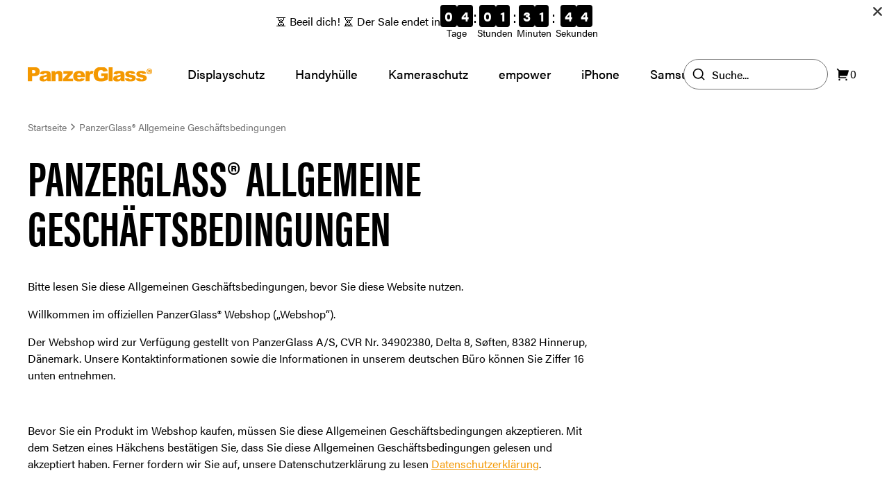

--- FILE ---
content_type: text/html; charset=utf-8
request_url: https://panzerglass.de/pages/terms-and-conditions
body_size: 30131
content:
<!doctype html>
<html lang="de">
  <head><meta charset="utf-8">
<meta http-equiv="X-UA-Compatible" content="IE=edge">
<meta name="viewport" content="width=device-width,initial-scale=1"><link
    rel="apple-touch-icon"
    sizes="180x180"
    href="//panzerglass.de/cdn/shop/files/PG-Fav-icon.svg?crop=center&height=180&v=1692608902&width=180"
  >
  <link
    rel="icon"
    type="image/png"
    sizes="32x32"
    href="//panzerglass.de/cdn/shop/files/PG-Fav-icon.svg?crop=center&height=32&v=1692608902&width=32"
  >
  <link
    rel="icon"
    type="image/png"
    sizes="16x16"
    href="//panzerglass.de/cdn/shop/files/PG-Fav-icon.svg?crop=center&height=16&v=1692608902&width=16"
  ><link rel="icon" href="PG-Fav-icon" type="image/svg+xml"><meta property="og:url" content="https://panzerglass.de/pages/terms-and-conditions">
<meta property="og:site_name" content="PanzerGlass Deutschland">
<meta property="og:type" content="website">
<meta property="og:title" content="PanzerGlass® Allgemeine Geschäftsbedingungen">
<meta property="og:description" content="Welcome to the official PanzerGlass web store. Read the terms and conditions for use here."><meta property="og:image:secure_url" content="https://panzerglass.de/cdn/shop/files/PG_LOGO_Secondary_ORANGE_cmyk.png?crop=center&height=630&v=1702304729&width=1200">
  <meta property="og:image" content="https://panzerglass.de/cdn/shop/files/PG_LOGO_Secondary_ORANGE_cmyk.png?crop=center&height=630&v=1702304729&width=1200">
  <meta content="1200" property="og:image:width">
  <meta content="630" property="og:image:height"><meta name="twitter:title" content="PanzerGlass Deutschland">
<meta name="twitter:description" content="PanzerGlass Deutschland"><meta content="https://panzerglass.de/cdn/shop/files/PG_LOGO_Secondary_ORANGE_cmyk.png?crop=center&height=4096&v=1702304729&width=4096" name="twitter:image"><script type="application/ld+json">
{
  "@context": "http://schema.org",
  "@type": "BreadcrumbList",
  "itemListElement": [{
      "@type": "ListItem",
      "position": 1,
      "name": "Startseite",
      "item": "https:\/\/panzerglass.de"
    },{
        "@type": "ListItem",
        "position": 2,
        "name": "PanzerGlass® Allgemeine Geschäftsbedingungen",
        "item": "https:\/\/panzerglass.de\/pages\/terms-and-conditions"
      }]
}
</script>

<script type="application/ld+json">
  {
      "@context": "http://schema.org",
      "@type": "WebSite",
      "url": "https://panzerglass.de",
      "potentialAction": {
          "@type": "SearchAction",
          "target": "/search?&q={query}",
          "query-input": "required name=query"
      }
  }
</script>
<title>PanzerGlass® Allgemeine Geschäftsbedingungen</title><meta name="description" content="Welcome to the official PanzerGlass web store. Read the terms and conditions for use here."><link rel="canonical" href="https://panzerglass.de/pages/terms-and-conditions"><link href="https://panzerglass.com" hreflang="en-US" rel="alternate">
<link href="https://panzerglass.dk" hreflang="da" rel="alternate">
<link href="https://panzerglass.de" hreflang="de" rel="alternate">
<link href="https://panzerglass.co.uk" hreflang="en-GB" rel="alternate">
<link rel="stylesheet" href="https://use.typekit.net/sbu0aml.css"><link href="//panzerglass.de/cdn/shop/t/10/assets/app.css?v=82579759108648865761738135992" rel="stylesheet" type="text/css" media="all" /><style>
  .main--sticky {
    margin-top: 5rem;
  }@media (min-width: 1280px) {
      .main--sticky {
        margin-top: 6rem;
      }
    }</style><script>



window.theme = {
  cart:{
  item_count: 0,
  items: [],
  savings:0,
  subtotal:0,
  cart_total:0,
  attributes:null},
  strings: {
    upsellAdded: "Hinzugefügt",
    addToCart: "In den Warenkorb",
    soldOut: "Ausverkauft",
    chosenQuantity: "Du hast {{ count }} Produkte ausgewählt",
    search: {
      noResults: "Deine Suche ergab leider keine Ergebnisse."
    },
    product: {
      form: {
        addToCart: "In den Warenkorb",
        soldOut: "Ausverkauft"
      },
      inventory: {
        outOfStock: "Ausverkauft"
      }
    },
    collection: {
      filter: {
        search: "Suche...",
      },
      sort: {
        bestSelling: "Meistverkauft",
        priceAscending: "Niedrigster Preis",
        priceDescending: "Höchster Preis",
        createdAscending: "Datum (aufsteigend)",
        createdDescending: "Datum (absteigend)",
      }
    },
    cart: {
      shipping: {
        threshold_not_reached: "Nur noch {{ threshold }} bis zum Gratis-Lieferung",
        threshold_reached: "Du hast gratis-lieferung erreicht",
        shipping_free: "Kostenlos",
        shipping_tbd: "Berechnet an der Kasse"
      }
    },
  },
  moneyFormat: "€{{amount_with_comma_separator}}",
  templates: {
    productItem: `

<div
  class="product-item"
  
  [%data_variant%]
  
  data-component="product-item">
  <div class="flex pb-3">[%product_labels%]</div>

  <div class="aspect-ratio aspect-ratio--1/1 product-item__image transition-transform">[%product_image%]</div>

  <div class="pt-4">[%product_status%]<p class="font-bold mb-1 line-clamp-2">[%product_title%]</p>

    <p class="text-sm text-neutral-500">[%product_vendorType%]</p>
  </div>

  <div class="flex flex-wrap gap-2 mt-auto justify-between items-center pt-4">
    <div class="relative flex flex-col grow">[%product_compareAtPrice%]<p class="font-bold text-panzer-400">[%product_price%]</p>
    </div><button
        class="button button--medium button--black text-xs disabled:bg-neutral-200 disabled:text-neutral-500 z-10 grow whitespace-nowrap"
        data-submit[%button_disabled%]>[%submit_button_text%]</button></div>

  <a
    href="[%product_url%]"
    aria-label="[%aria_label%]"
    class="absolute top-0 left-0 w-full h-full"></a>
</div>
`,
    lineItem: `<li
  class="cart__item relative grid grid-cols-[4rem_1fr] lg:grid-cols-[7.75rem_1fr] mb-6 last:mb-0"
  data-lineitem="[%key%]"
>
  <a href="[%url%]">
    <div class="aspect-ratio pt-[calc(10/7*100%)] lg:pt-[100%] rounded-lg">[%image%]</div>
  </a>
  <div class="flex flex-col h-full pl-5 pr-10">
    <a
      class="font-bold line-clamp-1"
      href="[%url%]"
    >[%title%]</a>[%compare_at_price%]<p class="font-bold" data-price>[%final_price%]</p>

    <div class="absolute bottom-0 right-0 flex mt-auto border lg:relative w-fit border-neutral-200">
      <span class="flex items-center justify-center border-r cursor-pointer w-7 h-7 border-neutral-200" data-decrease>-</span>
      <span class="flex items-center justify-center border-r w-7 h-7 border-neutral-200" data-quantity>[%quantity%]</span>
      <span class="flex items-center justify-center cursor-pointer w-7 h-7" data-increase>+</span>
    </div>
  </div>
  <div class="absolute top-0 right-0 flex items-center justify-center bg-white border rounded-full cursor-pointer w-9 h-9 border-neutral-200" data-remove>
    <span><svg class="w-[1em] h-[1em] " viewBox="0 0 20 20" fill="none" xmlns="http://www.w3.org/2000/svg">
      <path d="M13.3333 4.99996V4.33329C13.3333 3.39987 13.3333 2.93316 13.1517 2.57664C12.9919 2.26304 12.7369 2.00807 12.4233 1.84828C12.0668 1.66663 11.6001 1.66663 10.6667 1.66663H9.33333C8.39991 1.66663 7.9332 1.66663 7.57668 1.84828C7.26308 2.00807 7.00811 2.26304 6.84832 2.57664C6.66667 2.93316 6.66667 3.39987 6.66667 4.33329V4.99996M8.33333 9.58329V13.75M11.6667 9.58329V13.75M2.5 4.99996H17.5M15.8333 4.99996V14.3333C15.8333 15.7334 15.8333 16.4335 15.5608 16.9683C15.3212 17.4387 14.9387 17.8211 14.4683 18.0608C13.9335 18.3333 13.2335 18.3333 11.8333 18.3333H8.16667C6.76654 18.3333 6.06647 18.3333 5.53169 18.0608C5.06129 17.8211 4.67883 17.4387 4.43915 16.9683C4.16667 16.4335 4.16667 15.7334 4.16667 14.3333V4.99996" stroke="currentColor" stroke-width="1.2" stroke-linejoin="round"/>
    </svg></span>
  </div>

  <div class="cart__item--overlay" data-overlay data-active="false"></div>
</li>
`,
    lineItemPlaceholder: `<li
  class="relative grid grid-cols-[4rem_1fr] lg:grid-cols-[7.75rem_1fr] mb-6 last:mb-0"
  data-lineitem="[%key%]"
>
  <div class="aspect-ratio pt-[calc(10/7*100%)] lg:pt-[100%] rounded-lg animate-pulse"></div>
  <div class="flex flex-col h-full pl-5 pr-10">
    <div class="w-3/4 h-6 mb-1 bg-neutral-200 animate-pulse rounded-lg"></div>
    <div class="w-14 h-6 bg-neutral-200 animate-pulse rounded-lg"></div>
    <div class="absolute bottom-0 right-0 md:relative mt-auto flex w-20 h-6 bg-neutral-200 animate-pulse rounded-lg"></div>
  </div>
  <div class="absolute top-0 right-0 w-9 h-9 rounded-full bg-neutral-200 animate-pulse"></div>
</li>
`
  },
  icons: {
    checkmark: `<svg class="w-[1em] h-[1em] " xmlns="http://www.w3.org/2000/svg" viewBox="0 0 24 24">
      <path fill="none" d="M0 0h24v24H0z"/>
      <path d="M10 15.172l9.192-9.193 1.415 1.414L10 18l-6.364-6.364 1.414-1.414z" fill="currentColor"/>
    </svg>`,
  },
  clerkApiKey: "1hHsZoEsRSmGLIDesySMOUJY2UMfJ3J2",
  shops: [{
  shopifyDomain: 'panzerglass-dk.myshopify.com',
  domain: 'panzerglass.dk',
  countryCode: 'DK',
  flagIcon: "\/\/panzerglass.de\/cdn\/shop\/t\/10\/assets\/flag_dk.svg?v=54256925612621012501736511741",
  title: 'Denmark',
  currency: 'DKK',
},
{
  shopifyDomain: 'panzerglass-ge.myshopify.com',
  domain: 'panzerglass.de',
  countryCode: 'DE',
  flagIcon: "\/\/panzerglass.de\/cdn\/shop\/t\/10\/assets\/flag_de.svg?v=1306140276901448251736511760",
  title: 'Germany',
  currency: 'EUR',
},
{
  shopifyDomain: 'panzerglass-uk.myshopify.com',
  domain: 'panzerglass.co.uk',
  countryCode: 'GB',
  flagIcon: "\/\/panzerglass.de\/cdn\/shop\/t\/10\/assets\/flag_gb.svg?v=64935461616617563461736511740",
  title: 'United Kingdom',
  currency: 'GBP',
},
{
  shopifyDomain: 'panzerglass-international.myshopify.com',
  domain: 'panzerglass.com',
  countryCode: 'INTERNATIONAL',
  flagIcon: "\/\/panzerglass.de\/cdn\/shop\/t\/10\/assets\/flag_eu.svg?v=98531498310546031781736511750",
  title: 'International',
  currency: 'EUR',
}
]
};



</script>

<script src="//panzerglass.de/cdn/shop/t/10/assets/shared.js?v=162492186525813856051736511751" async></script>
<script src="//panzerglass.de/cdn/shop/t/10/assets/app.js?v=68954011845593361831739950333" async></script><!-- Google Tag Manager -->
<script>(function(w,d,s,l,i){w[l]=w[l]||[];w[l].push({'gtm.start':
new Date().getTime(),event:'gtm.js'});var f=d.getElementsByTagName(s)[0],
j=d.createElement(s),dl=l!='dataLayer'?'&l='+l:'';j.async=true;j.src=
'https://www.googletagmanager.com/gtm.js?id='+i+dl;f.parentNode.insertBefore(j,f);
})(window,document,'script','dataLayer','GTM-5T3NN9P');</script>
<!-- End Google Tag Manager -->
<!-- Start of Clerk.io E-commerce Personalisation tool - www.clerk.io -->
  <script type="text/javascript">
    (function(w,d){
      var e=d.createElement('script');e.type='text/javascript';e.async=true;
      e.src=(d.location.protocol=='https:'?'https':'http')+'://cdn.clerk.io/clerk.js';
      var s=d.getElementsByTagName('script')[0];s.parentNode.insertBefore(e,s);
      w.__clerk_q=w.__clerk_q||[];w.Clerk=w.Clerk||function(){w.__clerk_q.push(arguments)};
    })(window,document);

    Clerk('config', {
      key:"1hHsZoEsRSmGLIDesySMOUJY2UMfJ3J2",
      formatters: {
        currency_converter: function(price) {
          var converted_price = (price*Shopify.currency.rate);
          return (converted_price).toString();
        }
      },
      globals: {
        currency_iso: "EUR",
        currency_symbol: "€"
      }
    });
  </script>
  <!-- End of Clerk.io E-commerce Personalisation tool - www.clerk.io --><script>window.performance && window.performance.mark && window.performance.mark('shopify.content_for_header.start');</script><meta id="shopify-digital-wallet" name="shopify-digital-wallet" content="/27794374742/digital_wallets/dialog">
<meta name="shopify-checkout-api-token" content="6261afc66548617aca920f2545981010">
<meta id="in-context-paypal-metadata" data-shop-id="27794374742" data-venmo-supported="false" data-environment="production" data-locale="de_DE" data-paypal-v4="true" data-currency="EUR">
<script async="async" src="/checkouts/internal/preloads.js?locale=de-DE"></script>
<script id="shopify-features" type="application/json">{"accessToken":"6261afc66548617aca920f2545981010","betas":["rich-media-storefront-analytics"],"domain":"panzerglass.de","predictiveSearch":true,"shopId":27794374742,"locale":"de"}</script>
<script>var Shopify = Shopify || {};
Shopify.shop = "panzerglass-ge.myshopify.com";
Shopify.locale = "de";
Shopify.currency = {"active":"EUR","rate":"1.0"};
Shopify.country = "DE";
Shopify.theme = {"name":"Grafikr \/ Production","id":122121650262,"schema_name":"Panzerglass | DEUS","schema_version":"1.0","theme_store_id":null,"role":"main"};
Shopify.theme.handle = "null";
Shopify.theme.style = {"id":null,"handle":null};
Shopify.cdnHost = "panzerglass.de/cdn";
Shopify.routes = Shopify.routes || {};
Shopify.routes.root = "/";</script>
<script type="module">!function(o){(o.Shopify=o.Shopify||{}).modules=!0}(window);</script>
<script>!function(o){function n(){var o=[];function n(){o.push(Array.prototype.slice.apply(arguments))}return n.q=o,n}var t=o.Shopify=o.Shopify||{};t.loadFeatures=n(),t.autoloadFeatures=n()}(window);</script>
<script id="shop-js-analytics" type="application/json">{"pageType":"page"}</script>
<script defer="defer" async type="module" src="//panzerglass.de/cdn/shopifycloud/shop-js/modules/v2/client.init-shop-cart-sync_D96QZrIF.de.esm.js"></script>
<script defer="defer" async type="module" src="//panzerglass.de/cdn/shopifycloud/shop-js/modules/v2/chunk.common_SV6uigsF.esm.js"></script>
<script type="module">
  await import("//panzerglass.de/cdn/shopifycloud/shop-js/modules/v2/client.init-shop-cart-sync_D96QZrIF.de.esm.js");
await import("//panzerglass.de/cdn/shopifycloud/shop-js/modules/v2/chunk.common_SV6uigsF.esm.js");

  window.Shopify.SignInWithShop?.initShopCartSync?.({"fedCMEnabled":true,"windoidEnabled":true});

</script>
<script>(function() {
  var isLoaded = false;
  function asyncLoad() {
    if (isLoaded) return;
    isLoaded = true;
    var urls = ["https:\/\/ecommplugins-scripts.trustpilot.com\/v2.1\/js\/header.min.js?settings=eyJrZXkiOiJtQXdYQkVuWDA4R1ZYeWdUIiwicyI6Im5vbmUifQ==\u0026shop=panzerglass-ge.myshopify.com","https:\/\/ecommplugins-trustboxsettings.trustpilot.com\/panzerglass-ge.myshopify.com.js?settings=1747828358316\u0026shop=panzerglass-ge.myshopify.com","https:\/\/cdn.nfcube.com\/instafeed-e19c1b1edba62e7f7ad5117bea6ba758.js?shop=panzerglass-ge.myshopify.com","https:\/\/config.gorgias.chat\/bundle-loader\/01GYCCT5S170DFV1RX37PKGC2A?source=shopify1click\u0026shop=panzerglass-ge.myshopify.com","https:\/\/tseish-app.connect.trustedshops.com\/esc.js?apiBaseUrl=aHR0cHM6Ly90c2Vpc2gtYXBwLmNvbm5lY3QudHJ1c3RlZHNob3BzLmNvbQ==\u0026instanceId=cGFuemVyZ2xhc3MtZ2UubXlzaG9waWZ5LmNvbQ==\u0026shop=panzerglass-ge.myshopify.com","https:\/\/widget.trustpilot.com\/bootstrap\/v5\/tp.widget.sync.bootstrap.min.js?shop=panzerglass-ge.myshopify.com","https:\/\/ecommplugins-scripts.trustpilot.com\/v2.1\/js\/success.min.js?settings=eyJrZXkiOiJtQXdYQkVuWDA4R1ZYeWdUIiwicyI6Im5vbmUiLCJ0IjpbIm9yZGVycy9wYWlkIiwidHJ1c3RwaWxvdE9yZGVyQ29uZmlybWVkIl0sInYiOiIiLCJhIjoiU2hvcGlmeS0yMDIwLTAxIn0=\u0026shop=panzerglass-ge.myshopify.com","https:\/\/cdn.9gtb.com\/loader.js?g_cvt_id=680a6a2e-fb9f-4aed-95e0-20c012a06ca9\u0026shop=panzerglass-ge.myshopify.com"];
    for (var i = 0; i < urls.length; i++) {
      var s = document.createElement('script');
      s.type = 'text/javascript';
      s.async = true;
      s.src = urls[i];
      var x = document.getElementsByTagName('script')[0];
      x.parentNode.insertBefore(s, x);
    }
  };
  if(window.attachEvent) {
    window.attachEvent('onload', asyncLoad);
  } else {
    window.addEventListener('load', asyncLoad, false);
  }
})();</script>
<script id="__st">var __st={"a":27794374742,"offset":3600,"reqid":"3317cc9d-ba93-4e35-91d3-22daa79d0821-1768426088","pageurl":"panzerglass.de\/pages\/terms-and-conditions","s":"pages-48277553238","u":"2461f9ccd814","p":"page","rtyp":"page","rid":48277553238};</script>
<script>window.ShopifyPaypalV4VisibilityTracking = true;</script>
<script id="captcha-bootstrap">!function(){'use strict';const t='contact',e='account',n='new_comment',o=[[t,t],['blogs',n],['comments',n],[t,'customer']],c=[[e,'customer_login'],[e,'guest_login'],[e,'recover_customer_password'],[e,'create_customer']],r=t=>t.map((([t,e])=>`form[action*='/${t}']:not([data-nocaptcha='true']) input[name='form_type'][value='${e}']`)).join(','),a=t=>()=>t?[...document.querySelectorAll(t)].map((t=>t.form)):[];function s(){const t=[...o],e=r(t);return a(e)}const i='password',u='form_key',d=['recaptcha-v3-token','g-recaptcha-response','h-captcha-response',i],f=()=>{try{return window.sessionStorage}catch{return}},m='__shopify_v',_=t=>t.elements[u];function p(t,e,n=!1){try{const o=window.sessionStorage,c=JSON.parse(o.getItem(e)),{data:r}=function(t){const{data:e,action:n}=t;return t[m]||n?{data:e,action:n}:{data:t,action:n}}(c);for(const[e,n]of Object.entries(r))t.elements[e]&&(t.elements[e].value=n);n&&o.removeItem(e)}catch(o){console.error('form repopulation failed',{error:o})}}const l='form_type',E='cptcha';function T(t){t.dataset[E]=!0}const w=window,h=w.document,L='Shopify',v='ce_forms',y='captcha';let A=!1;((t,e)=>{const n=(g='f06e6c50-85a8-45c8-87d0-21a2b65856fe',I='https://cdn.shopify.com/shopifycloud/storefront-forms-hcaptcha/ce_storefront_forms_captcha_hcaptcha.v1.5.2.iife.js',D={infoText:'Durch hCaptcha geschützt',privacyText:'Datenschutz',termsText:'Allgemeine Geschäftsbedingungen'},(t,e,n)=>{const o=w[L][v],c=o.bindForm;if(c)return c(t,g,e,D).then(n);var r;o.q.push([[t,g,e,D],n]),r=I,A||(h.body.append(Object.assign(h.createElement('script'),{id:'captcha-provider',async:!0,src:r})),A=!0)});var g,I,D;w[L]=w[L]||{},w[L][v]=w[L][v]||{},w[L][v].q=[],w[L][y]=w[L][y]||{},w[L][y].protect=function(t,e){n(t,void 0,e),T(t)},Object.freeze(w[L][y]),function(t,e,n,w,h,L){const[v,y,A,g]=function(t,e,n){const i=e?o:[],u=t?c:[],d=[...i,...u],f=r(d),m=r(i),_=r(d.filter((([t,e])=>n.includes(e))));return[a(f),a(m),a(_),s()]}(w,h,L),I=t=>{const e=t.target;return e instanceof HTMLFormElement?e:e&&e.form},D=t=>v().includes(t);t.addEventListener('submit',(t=>{const e=I(t);if(!e)return;const n=D(e)&&!e.dataset.hcaptchaBound&&!e.dataset.recaptchaBound,o=_(e),c=g().includes(e)&&(!o||!o.value);(n||c)&&t.preventDefault(),c&&!n&&(function(t){try{if(!f())return;!function(t){const e=f();if(!e)return;const n=_(t);if(!n)return;const o=n.value;o&&e.removeItem(o)}(t);const e=Array.from(Array(32),(()=>Math.random().toString(36)[2])).join('');!function(t,e){_(t)||t.append(Object.assign(document.createElement('input'),{type:'hidden',name:u})),t.elements[u].value=e}(t,e),function(t,e){const n=f();if(!n)return;const o=[...t.querySelectorAll(`input[type='${i}']`)].map((({name:t})=>t)),c=[...d,...o],r={};for(const[a,s]of new FormData(t).entries())c.includes(a)||(r[a]=s);n.setItem(e,JSON.stringify({[m]:1,action:t.action,data:r}))}(t,e)}catch(e){console.error('failed to persist form',e)}}(e),e.submit())}));const S=(t,e)=>{t&&!t.dataset[E]&&(n(t,e.some((e=>e===t))),T(t))};for(const o of['focusin','change'])t.addEventListener(o,(t=>{const e=I(t);D(e)&&S(e,y())}));const B=e.get('form_key'),M=e.get(l),P=B&&M;t.addEventListener('DOMContentLoaded',(()=>{const t=y();if(P)for(const e of t)e.elements[l].value===M&&p(e,B);[...new Set([...A(),...v().filter((t=>'true'===t.dataset.shopifyCaptcha))])].forEach((e=>S(e,t)))}))}(h,new URLSearchParams(w.location.search),n,t,e,['guest_login'])})(!0,!0)}();</script>
<script integrity="sha256-4kQ18oKyAcykRKYeNunJcIwy7WH5gtpwJnB7kiuLZ1E=" data-source-attribution="shopify.loadfeatures" defer="defer" src="//panzerglass.de/cdn/shopifycloud/storefront/assets/storefront/load_feature-a0a9edcb.js" crossorigin="anonymous"></script>
<script data-source-attribution="shopify.dynamic_checkout.dynamic.init">var Shopify=Shopify||{};Shopify.PaymentButton=Shopify.PaymentButton||{isStorefrontPortableWallets:!0,init:function(){window.Shopify.PaymentButton.init=function(){};var t=document.createElement("script");t.src="https://panzerglass.de/cdn/shopifycloud/portable-wallets/latest/portable-wallets.de.js",t.type="module",document.head.appendChild(t)}};
</script>
<script data-source-attribution="shopify.dynamic_checkout.buyer_consent">
  function portableWalletsHideBuyerConsent(e){var t=document.getElementById("shopify-buyer-consent"),n=document.getElementById("shopify-subscription-policy-button");t&&n&&(t.classList.add("hidden"),t.setAttribute("aria-hidden","true"),n.removeEventListener("click",e))}function portableWalletsShowBuyerConsent(e){var t=document.getElementById("shopify-buyer-consent"),n=document.getElementById("shopify-subscription-policy-button");t&&n&&(t.classList.remove("hidden"),t.removeAttribute("aria-hidden"),n.addEventListener("click",e))}window.Shopify?.PaymentButton&&(window.Shopify.PaymentButton.hideBuyerConsent=portableWalletsHideBuyerConsent,window.Shopify.PaymentButton.showBuyerConsent=portableWalletsShowBuyerConsent);
</script>
<script data-source-attribution="shopify.dynamic_checkout.cart.bootstrap">document.addEventListener("DOMContentLoaded",(function(){function t(){return document.querySelector("shopify-accelerated-checkout-cart, shopify-accelerated-checkout")}if(t())Shopify.PaymentButton.init();else{new MutationObserver((function(e,n){t()&&(Shopify.PaymentButton.init(),n.disconnect())})).observe(document.body,{childList:!0,subtree:!0})}}));
</script>
<link id="shopify-accelerated-checkout-styles" rel="stylesheet" media="screen" href="https://panzerglass.de/cdn/shopifycloud/portable-wallets/latest/accelerated-checkout-backwards-compat.css" crossorigin="anonymous">
<style id="shopify-accelerated-checkout-cart">
        #shopify-buyer-consent {
  margin-top: 1em;
  display: inline-block;
  width: 100%;
}

#shopify-buyer-consent.hidden {
  display: none;
}

#shopify-subscription-policy-button {
  background: none;
  border: none;
  padding: 0;
  text-decoration: underline;
  font-size: inherit;
  cursor: pointer;
}

#shopify-subscription-policy-button::before {
  box-shadow: none;
}

      </style>

<script>window.performance && window.performance.mark && window.performance.mark('shopify.content_for_header.end');</script>
  <!-- BEGIN app block: shopify://apps/klaviyo-email-marketing-sms/blocks/klaviyo-onsite-embed/2632fe16-c075-4321-a88b-50b567f42507 -->












  <script async src="https://static.klaviyo.com/onsite/js/JvAiwh/klaviyo.js?company_id=JvAiwh"></script>
  <script>!function(){if(!window.klaviyo){window._klOnsite=window._klOnsite||[];try{window.klaviyo=new Proxy({},{get:function(n,i){return"push"===i?function(){var n;(n=window._klOnsite).push.apply(n,arguments)}:function(){for(var n=arguments.length,o=new Array(n),w=0;w<n;w++)o[w]=arguments[w];var t="function"==typeof o[o.length-1]?o.pop():void 0,e=new Promise((function(n){window._klOnsite.push([i].concat(o,[function(i){t&&t(i),n(i)}]))}));return e}}})}catch(n){window.klaviyo=window.klaviyo||[],window.klaviyo.push=function(){var n;(n=window._klOnsite).push.apply(n,arguments)}}}}();</script>

  




  <script>
    window.klaviyoReviewsProductDesignMode = false
  </script>







<!-- END app block --><script src="https://cdn.shopify.com/extensions/04b3ce78-d13f-4468-a155-0222db3766d4/profy-banner-countdown-timer-115/assets/banner-script-min.js" type="text/javascript" defer="defer"></script>
<link href="https://monorail-edge.shopifysvc.com" rel="dns-prefetch">
<script>(function(){if ("sendBeacon" in navigator && "performance" in window) {try {var session_token_from_headers = performance.getEntriesByType('navigation')[0].serverTiming.find(x => x.name == '_s').description;} catch {var session_token_from_headers = undefined;}var session_cookie_matches = document.cookie.match(/_shopify_s=([^;]*)/);var session_token_from_cookie = session_cookie_matches && session_cookie_matches.length === 2 ? session_cookie_matches[1] : "";var session_token = session_token_from_headers || session_token_from_cookie || "";function handle_abandonment_event(e) {var entries = performance.getEntries().filter(function(entry) {return /monorail-edge.shopifysvc.com/.test(entry.name);});if (!window.abandonment_tracked && entries.length === 0) {window.abandonment_tracked = true;var currentMs = Date.now();var navigation_start = performance.timing.navigationStart;var payload = {shop_id: 27794374742,url: window.location.href,navigation_start,duration: currentMs - navigation_start,session_token,page_type: "page"};window.navigator.sendBeacon("https://monorail-edge.shopifysvc.com/v1/produce", JSON.stringify({schema_id: "online_store_buyer_site_abandonment/1.1",payload: payload,metadata: {event_created_at_ms: currentMs,event_sent_at_ms: currentMs}}));}}window.addEventListener('pagehide', handle_abandonment_event);}}());</script>
<script id="web-pixels-manager-setup">(function e(e,d,r,n,o){if(void 0===o&&(o={}),!Boolean(null===(a=null===(i=window.Shopify)||void 0===i?void 0:i.analytics)||void 0===a?void 0:a.replayQueue)){var i,a;window.Shopify=window.Shopify||{};var t=window.Shopify;t.analytics=t.analytics||{};var s=t.analytics;s.replayQueue=[],s.publish=function(e,d,r){return s.replayQueue.push([e,d,r]),!0};try{self.performance.mark("wpm:start")}catch(e){}var l=function(){var e={modern:/Edge?\/(1{2}[4-9]|1[2-9]\d|[2-9]\d{2}|\d{4,})\.\d+(\.\d+|)|Firefox\/(1{2}[4-9]|1[2-9]\d|[2-9]\d{2}|\d{4,})\.\d+(\.\d+|)|Chrom(ium|e)\/(9{2}|\d{3,})\.\d+(\.\d+|)|(Maci|X1{2}).+ Version\/(15\.\d+|(1[6-9]|[2-9]\d|\d{3,})\.\d+)([,.]\d+|)( \(\w+\)|)( Mobile\/\w+|) Safari\/|Chrome.+OPR\/(9{2}|\d{3,})\.\d+\.\d+|(CPU[ +]OS|iPhone[ +]OS|CPU[ +]iPhone|CPU IPhone OS|CPU iPad OS)[ +]+(15[._]\d+|(1[6-9]|[2-9]\d|\d{3,})[._]\d+)([._]\d+|)|Android:?[ /-](13[3-9]|1[4-9]\d|[2-9]\d{2}|\d{4,})(\.\d+|)(\.\d+|)|Android.+Firefox\/(13[5-9]|1[4-9]\d|[2-9]\d{2}|\d{4,})\.\d+(\.\d+|)|Android.+Chrom(ium|e)\/(13[3-9]|1[4-9]\d|[2-9]\d{2}|\d{4,})\.\d+(\.\d+|)|SamsungBrowser\/([2-9]\d|\d{3,})\.\d+/,legacy:/Edge?\/(1[6-9]|[2-9]\d|\d{3,})\.\d+(\.\d+|)|Firefox\/(5[4-9]|[6-9]\d|\d{3,})\.\d+(\.\d+|)|Chrom(ium|e)\/(5[1-9]|[6-9]\d|\d{3,})\.\d+(\.\d+|)([\d.]+$|.*Safari\/(?![\d.]+ Edge\/[\d.]+$))|(Maci|X1{2}).+ Version\/(10\.\d+|(1[1-9]|[2-9]\d|\d{3,})\.\d+)([,.]\d+|)( \(\w+\)|)( Mobile\/\w+|) Safari\/|Chrome.+OPR\/(3[89]|[4-9]\d|\d{3,})\.\d+\.\d+|(CPU[ +]OS|iPhone[ +]OS|CPU[ +]iPhone|CPU IPhone OS|CPU iPad OS)[ +]+(10[._]\d+|(1[1-9]|[2-9]\d|\d{3,})[._]\d+)([._]\d+|)|Android:?[ /-](13[3-9]|1[4-9]\d|[2-9]\d{2}|\d{4,})(\.\d+|)(\.\d+|)|Mobile Safari.+OPR\/([89]\d|\d{3,})\.\d+\.\d+|Android.+Firefox\/(13[5-9]|1[4-9]\d|[2-9]\d{2}|\d{4,})\.\d+(\.\d+|)|Android.+Chrom(ium|e)\/(13[3-9]|1[4-9]\d|[2-9]\d{2}|\d{4,})\.\d+(\.\d+|)|Android.+(UC? ?Browser|UCWEB|U3)[ /]?(15\.([5-9]|\d{2,})|(1[6-9]|[2-9]\d|\d{3,})\.\d+)\.\d+|SamsungBrowser\/(5\.\d+|([6-9]|\d{2,})\.\d+)|Android.+MQ{2}Browser\/(14(\.(9|\d{2,})|)|(1[5-9]|[2-9]\d|\d{3,})(\.\d+|))(\.\d+|)|K[Aa][Ii]OS\/(3\.\d+|([4-9]|\d{2,})\.\d+)(\.\d+|)/},d=e.modern,r=e.legacy,n=navigator.userAgent;return n.match(d)?"modern":n.match(r)?"legacy":"unknown"}(),u="modern"===l?"modern":"legacy",c=(null!=n?n:{modern:"",legacy:""})[u],f=function(e){return[e.baseUrl,"/wpm","/b",e.hashVersion,"modern"===e.buildTarget?"m":"l",".js"].join("")}({baseUrl:d,hashVersion:r,buildTarget:u}),m=function(e){var d=e.version,r=e.bundleTarget,n=e.surface,o=e.pageUrl,i=e.monorailEndpoint;return{emit:function(e){var a=e.status,t=e.errorMsg,s=(new Date).getTime(),l=JSON.stringify({metadata:{event_sent_at_ms:s},events:[{schema_id:"web_pixels_manager_load/3.1",payload:{version:d,bundle_target:r,page_url:o,status:a,surface:n,error_msg:t},metadata:{event_created_at_ms:s}}]});if(!i)return console&&console.warn&&console.warn("[Web Pixels Manager] No Monorail endpoint provided, skipping logging."),!1;try{return self.navigator.sendBeacon.bind(self.navigator)(i,l)}catch(e){}var u=new XMLHttpRequest;try{return u.open("POST",i,!0),u.setRequestHeader("Content-Type","text/plain"),u.send(l),!0}catch(e){return console&&console.warn&&console.warn("[Web Pixels Manager] Got an unhandled error while logging to Monorail."),!1}}}}({version:r,bundleTarget:l,surface:e.surface,pageUrl:self.location.href,monorailEndpoint:e.monorailEndpoint});try{o.browserTarget=l,function(e){var d=e.src,r=e.async,n=void 0===r||r,o=e.onload,i=e.onerror,a=e.sri,t=e.scriptDataAttributes,s=void 0===t?{}:t,l=document.createElement("script"),u=document.querySelector("head"),c=document.querySelector("body");if(l.async=n,l.src=d,a&&(l.integrity=a,l.crossOrigin="anonymous"),s)for(var f in s)if(Object.prototype.hasOwnProperty.call(s,f))try{l.dataset[f]=s[f]}catch(e){}if(o&&l.addEventListener("load",o),i&&l.addEventListener("error",i),u)u.appendChild(l);else{if(!c)throw new Error("Did not find a head or body element to append the script");c.appendChild(l)}}({src:f,async:!0,onload:function(){if(!function(){var e,d;return Boolean(null===(d=null===(e=window.Shopify)||void 0===e?void 0:e.analytics)||void 0===d?void 0:d.initialized)}()){var d=window.webPixelsManager.init(e)||void 0;if(d){var r=window.Shopify.analytics;r.replayQueue.forEach((function(e){var r=e[0],n=e[1],o=e[2];d.publishCustomEvent(r,n,o)})),r.replayQueue=[],r.publish=d.publishCustomEvent,r.visitor=d.visitor,r.initialized=!0}}},onerror:function(){return m.emit({status:"failed",errorMsg:"".concat(f," has failed to load")})},sri:function(e){var d=/^sha384-[A-Za-z0-9+/=]+$/;return"string"==typeof e&&d.test(e)}(c)?c:"",scriptDataAttributes:o}),m.emit({status:"loading"})}catch(e){m.emit({status:"failed",errorMsg:(null==e?void 0:e.message)||"Unknown error"})}}})({shopId: 27794374742,storefrontBaseUrl: "https://panzerglass.de",extensionsBaseUrl: "https://extensions.shopifycdn.com/cdn/shopifycloud/web-pixels-manager",monorailEndpoint: "https://monorail-edge.shopifysvc.com/unstable/produce_batch",surface: "storefront-renderer",enabledBetaFlags: ["2dca8a86","a0d5f9d2"],webPixelsConfigList: [{"id":"3016655231","configuration":"{\"accountID\":\"JvAiwh\",\"webPixelConfig\":\"eyJlbmFibGVBZGRlZFRvQ2FydEV2ZW50cyI6IHRydWV9\"}","eventPayloadVersion":"v1","runtimeContext":"STRICT","scriptVersion":"524f6c1ee37bacdca7657a665bdca589","type":"APP","apiClientId":123074,"privacyPurposes":["ANALYTICS","MARKETING"],"dataSharingAdjustments":{"protectedCustomerApprovalScopes":["read_customer_address","read_customer_email","read_customer_name","read_customer_personal_data","read_customer_phone"]}},{"id":"1500184959","configuration":"{\"pixel_id\":\"240551370674296\",\"pixel_type\":\"facebook_pixel\"}","eventPayloadVersion":"v1","runtimeContext":"OPEN","scriptVersion":"ca16bc87fe92b6042fbaa3acc2fbdaa6","type":"APP","apiClientId":2329312,"privacyPurposes":["ANALYTICS","MARKETING","SALE_OF_DATA"],"dataSharingAdjustments":{"protectedCustomerApprovalScopes":["read_customer_address","read_customer_email","read_customer_name","read_customer_personal_data","read_customer_phone"]}},{"id":"106660189","eventPayloadVersion":"1","runtimeContext":"LAX","scriptVersion":"2","type":"CUSTOM","privacyPurposes":[],"name":"Bing"},{"id":"106692957","eventPayloadVersion":"1","runtimeContext":"LAX","scriptVersion":"1","type":"CUSTOM","privacyPurposes":["ANALYTICS","MARKETING","SALE_OF_DATA"],"name":"Brandbassador"},{"id":"106725725","eventPayloadVersion":"1","runtimeContext":"LAX","scriptVersion":"1","type":"CUSTOM","privacyPurposes":["ANALYTICS","MARKETING","SALE_OF_DATA"],"name":"Clerk"},{"id":"115343709","eventPayloadVersion":"1","runtimeContext":"LAX","scriptVersion":"6","type":"CUSTOM","privacyPurposes":[],"name":"GTM checkout events"},{"id":"shopify-app-pixel","configuration":"{}","eventPayloadVersion":"v1","runtimeContext":"STRICT","scriptVersion":"0450","apiClientId":"shopify-pixel","type":"APP","privacyPurposes":["ANALYTICS","MARKETING"]},{"id":"shopify-custom-pixel","eventPayloadVersion":"v1","runtimeContext":"LAX","scriptVersion":"0450","apiClientId":"shopify-pixel","type":"CUSTOM","privacyPurposes":["ANALYTICS","MARKETING"]}],isMerchantRequest: false,initData: {"shop":{"name":"PanzerGlass Deutschland","paymentSettings":{"currencyCode":"EUR"},"myshopifyDomain":"panzerglass-ge.myshopify.com","countryCode":"DK","storefrontUrl":"https:\/\/panzerglass.de"},"customer":null,"cart":null,"checkout":null,"productVariants":[],"purchasingCompany":null},},"https://panzerglass.de/cdn","7cecd0b6w90c54c6cpe92089d5m57a67346",{"modern":"","legacy":""},{"shopId":"27794374742","storefrontBaseUrl":"https:\/\/panzerglass.de","extensionBaseUrl":"https:\/\/extensions.shopifycdn.com\/cdn\/shopifycloud\/web-pixels-manager","surface":"storefront-renderer","enabledBetaFlags":"[\"2dca8a86\", \"a0d5f9d2\"]","isMerchantRequest":"false","hashVersion":"7cecd0b6w90c54c6cpe92089d5m57a67346","publish":"custom","events":"[[\"page_viewed\",{}]]"});</script><script>
  window.ShopifyAnalytics = window.ShopifyAnalytics || {};
  window.ShopifyAnalytics.meta = window.ShopifyAnalytics.meta || {};
  window.ShopifyAnalytics.meta.currency = 'EUR';
  var meta = {"page":{"pageType":"page","resourceType":"page","resourceId":48277553238,"requestId":"3317cc9d-ba93-4e35-91d3-22daa79d0821-1768426088"}};
  for (var attr in meta) {
    window.ShopifyAnalytics.meta[attr] = meta[attr];
  }
</script>
<script class="analytics">
  (function () {
    var customDocumentWrite = function(content) {
      var jquery = null;

      if (window.jQuery) {
        jquery = window.jQuery;
      } else if (window.Checkout && window.Checkout.$) {
        jquery = window.Checkout.$;
      }

      if (jquery) {
        jquery('body').append(content);
      }
    };

    var hasLoggedConversion = function(token) {
      if (token) {
        return document.cookie.indexOf('loggedConversion=' + token) !== -1;
      }
      return false;
    }

    var setCookieIfConversion = function(token) {
      if (token) {
        var twoMonthsFromNow = new Date(Date.now());
        twoMonthsFromNow.setMonth(twoMonthsFromNow.getMonth() + 2);

        document.cookie = 'loggedConversion=' + token + '; expires=' + twoMonthsFromNow;
      }
    }

    var trekkie = window.ShopifyAnalytics.lib = window.trekkie = window.trekkie || [];
    if (trekkie.integrations) {
      return;
    }
    trekkie.methods = [
      'identify',
      'page',
      'ready',
      'track',
      'trackForm',
      'trackLink'
    ];
    trekkie.factory = function(method) {
      return function() {
        var args = Array.prototype.slice.call(arguments);
        args.unshift(method);
        trekkie.push(args);
        return trekkie;
      };
    };
    for (var i = 0; i < trekkie.methods.length; i++) {
      var key = trekkie.methods[i];
      trekkie[key] = trekkie.factory(key);
    }
    trekkie.load = function(config) {
      trekkie.config = config || {};
      trekkie.config.initialDocumentCookie = document.cookie;
      var first = document.getElementsByTagName('script')[0];
      var script = document.createElement('script');
      script.type = 'text/javascript';
      script.onerror = function(e) {
        var scriptFallback = document.createElement('script');
        scriptFallback.type = 'text/javascript';
        scriptFallback.onerror = function(error) {
                var Monorail = {
      produce: function produce(monorailDomain, schemaId, payload) {
        var currentMs = new Date().getTime();
        var event = {
          schema_id: schemaId,
          payload: payload,
          metadata: {
            event_created_at_ms: currentMs,
            event_sent_at_ms: currentMs
          }
        };
        return Monorail.sendRequest("https://" + monorailDomain + "/v1/produce", JSON.stringify(event));
      },
      sendRequest: function sendRequest(endpointUrl, payload) {
        // Try the sendBeacon API
        if (window && window.navigator && typeof window.navigator.sendBeacon === 'function' && typeof window.Blob === 'function' && !Monorail.isIos12()) {
          var blobData = new window.Blob([payload], {
            type: 'text/plain'
          });

          if (window.navigator.sendBeacon(endpointUrl, blobData)) {
            return true;
          } // sendBeacon was not successful

        } // XHR beacon

        var xhr = new XMLHttpRequest();

        try {
          xhr.open('POST', endpointUrl);
          xhr.setRequestHeader('Content-Type', 'text/plain');
          xhr.send(payload);
        } catch (e) {
          console.log(e);
        }

        return false;
      },
      isIos12: function isIos12() {
        return window.navigator.userAgent.lastIndexOf('iPhone; CPU iPhone OS 12_') !== -1 || window.navigator.userAgent.lastIndexOf('iPad; CPU OS 12_') !== -1;
      }
    };
    Monorail.produce('monorail-edge.shopifysvc.com',
      'trekkie_storefront_load_errors/1.1',
      {shop_id: 27794374742,
      theme_id: 122121650262,
      app_name: "storefront",
      context_url: window.location.href,
      source_url: "//panzerglass.de/cdn/s/trekkie.storefront.55c6279c31a6628627b2ba1c5ff367020da294e2.min.js"});

        };
        scriptFallback.async = true;
        scriptFallback.src = '//panzerglass.de/cdn/s/trekkie.storefront.55c6279c31a6628627b2ba1c5ff367020da294e2.min.js';
        first.parentNode.insertBefore(scriptFallback, first);
      };
      script.async = true;
      script.src = '//panzerglass.de/cdn/s/trekkie.storefront.55c6279c31a6628627b2ba1c5ff367020da294e2.min.js';
      first.parentNode.insertBefore(script, first);
    };
    trekkie.load(
      {"Trekkie":{"appName":"storefront","development":false,"defaultAttributes":{"shopId":27794374742,"isMerchantRequest":null,"themeId":122121650262,"themeCityHash":"2264827008199934994","contentLanguage":"de","currency":"EUR"},"isServerSideCookieWritingEnabled":true,"monorailRegion":"shop_domain","enabledBetaFlags":["65f19447"]},"Session Attribution":{},"S2S":{"facebookCapiEnabled":true,"source":"trekkie-storefront-renderer","apiClientId":580111}}
    );

    var loaded = false;
    trekkie.ready(function() {
      if (loaded) return;
      loaded = true;

      window.ShopifyAnalytics.lib = window.trekkie;

      var originalDocumentWrite = document.write;
      document.write = customDocumentWrite;
      try { window.ShopifyAnalytics.merchantGoogleAnalytics.call(this); } catch(error) {};
      document.write = originalDocumentWrite;

      window.ShopifyAnalytics.lib.page(null,{"pageType":"page","resourceType":"page","resourceId":48277553238,"requestId":"3317cc9d-ba93-4e35-91d3-22daa79d0821-1768426088","shopifyEmitted":true});

      var match = window.location.pathname.match(/checkouts\/(.+)\/(thank_you|post_purchase)/)
      var token = match? match[1]: undefined;
      if (!hasLoggedConversion(token)) {
        setCookieIfConversion(token);
        
      }
    });


        var eventsListenerScript = document.createElement('script');
        eventsListenerScript.async = true;
        eventsListenerScript.src = "//panzerglass.de/cdn/shopifycloud/storefront/assets/shop_events_listener-3da45d37.js";
        document.getElementsByTagName('head')[0].appendChild(eventsListenerScript);

})();</script>
  <script>
  if (!window.ga || (window.ga && typeof window.ga !== 'function')) {
    window.ga = function ga() {
      (window.ga.q = window.ga.q || []).push(arguments);
      if (window.Shopify && window.Shopify.analytics && typeof window.Shopify.analytics.publish === 'function') {
        window.Shopify.analytics.publish("ga_stub_called", {}, {sendTo: "google_osp_migration"});
      }
      console.error("Shopify's Google Analytics stub called with:", Array.from(arguments), "\nSee https://help.shopify.com/manual/promoting-marketing/pixels/pixel-migration#google for more information.");
    };
    if (window.Shopify && window.Shopify.analytics && typeof window.Shopify.analytics.publish === 'function') {
      window.Shopify.analytics.publish("ga_stub_initialized", {}, {sendTo: "google_osp_migration"});
    }
  }
</script>
<script
  defer
  src="https://panzerglass.de/cdn/shopifycloud/perf-kit/shopify-perf-kit-3.0.3.min.js"
  data-application="storefront-renderer"
  data-shop-id="27794374742"
  data-render-region="gcp-us-east1"
  data-page-type="page"
  data-theme-instance-id="122121650262"
  data-theme-name="Panzerglass | DEUS"
  data-theme-version="1.0"
  data-monorail-region="shop_domain"
  data-resource-timing-sampling-rate="10"
  data-shs="true"
  data-shs-beacon="true"
  data-shs-export-with-fetch="true"
  data-shs-logs-sample-rate="1"
  data-shs-beacon-endpoint="https://panzerglass.de/api/collect"
></script>
</head><body><div id="shopify-section-header" class="shopify-section"><div class="header--wrapper ">
  <header
    class="header header--noSticky"
    data-component="header"
    data-search-open="false"
  >
    <div class="header-grid header-grid--compact" data-container>
      <div class="header__logo  ">
        <a
          class="h-full flex items-center max-w-[180px]"
          href="/"
        ><div
            class="aspect-ratio w-full"
            style="padding-top: 11.976047904191617%;"
          ><img
              class="w-full"
              src="//panzerglass.de/cdn/shop/files/panzerglass_logo_orange.svg?v=3754151582573573523"
              alt="PanzerGlass Deutschland"
            >
          </div>
        </a>
      </div>

      <ul
        class="hidden xl:flex self-center justify-self-center "
        data-navigation
      >
        
          <li class="cursor-pointer mr-3 last:mr-0 text-lg font-medium whitespace-nowrap group">
            <a
              class="header__link header__link--fit relative block px-4 py-6 group-hover:before:opacity-100 group-hover:text-white"
              href="/collections/displayschutz"
            >Displayschutz</a>

            

<div class="megamenu hidden group-hover:flex">
  <div class="py-3">
    <div class="megamenu__wrapper">
      <ul class="megamenu__list">
        
          
          <li class="megamenu__list--item">
            <a
              class="megamenu__list--item--link"
              href="/collections/displayschutz-smartphones"
            >
              
                <div class="megamenu__list--item--image">
                  <div class="aspect-ratio aspect-ratio--1/1"><img src="[data-uri]"
       data-src="//panzerglass.de/cdn/shop/files/2784_04.jpg?v=1674130607&width={width}&height={height}&crop=center"
       data-aspectratio="1.0"
       data-sizes="auto"
       data-max-width="1667"
       data-max-height="1667"
       alt=""
       class="lazyload"
       decoding="async"
       ></div>
                </div>
              
              <p class="megamenu__list--item--text">
                Smartphone
              </p>
            </a>
          </li>
        
          
          <li class="megamenu__list--item">
            <a
              class="megamenu__list--item--link"
              href="/collections/watch"
            >
              
                <div class="megamenu__list--item--image">
                  <div class="aspect-ratio aspect-ratio--1/1"><img src="[data-uri]"
       data-src="//panzerglass.de/cdn/shop/products/3677_01.jpg?v=1700039020&width={width}&height={height}&crop=center"
       data-aspectratio="1.0"
       data-sizes="auto"
       data-max-width="2048"
       data-max-height="2048"
       alt="PanzerGlass® Displayschutz Full Body Apple Watch Ultra 2 | Ultra | 49mm | Transparent"
       class="lazyload"
       decoding="async"
       ></div>
                </div>
              
              <p class="megamenu__list--item--text">
                Smartwatch
              </p>
            </a>
          </li>
        
          
          <li class="megamenu__list--item">
            <a
              class="megamenu__list--item--link"
              href="/collections/tablet"
            >
              
                <div class="megamenu__list--item--image">
                  <div class="aspect-ratio aspect-ratio--1/1"><img src="[data-uri]"
       data-src="//panzerglass.de/cdn/shop/products/2799_01.jpg?v=1697633660&width={width}&height={height}&crop=center"
       data-aspectratio="1.0"
       data-sizes="auto"
       data-max-width="2048"
       data-max-height="2048"
       alt="PanzerGlass® Displayschutz iPad 10.9" (2022) | Ultra-Wide Fit"
       class="lazyload"
       decoding="async"
       ></div>
                </div>
              
              <p class="megamenu__list--item--text">
                Tablet
              </p>
            </a>
          </li>
        
          
          <li class="megamenu__list--item">
            <a
              class="megamenu__list--item--link"
              href="/collections/bundles"
            >
              
                <div class="megamenu__list--item--image">
                  <div class="aspect-ratio aspect-ratio--1/1"><img src="[data-uri]"
       data-src="//panzerglass.de/cdn/shop/files/b1354-2862-1286_0.jpg?v=1725913429&width={width}&height={height}&crop=center"
       data-aspectratio="1.0"
       data-sizes="auto"
       data-max-width="1200"
       data-max-height="1200"
       alt="CARE by PanzerGlass® Flagship 3-in-1 Set iPhone 16 Pro"
       class="lazyload"
       decoding="async"
       ></div>
                </div>
              
              <p class="megamenu__list--item--text">
                Bundles
              </p>
            </a>
          </li>
        
      </ul>
    </div>
  </div>
</div>

          </li>
        
          <li class="cursor-pointer mr-3 last:mr-0 text-lg font-medium whitespace-nowrap group">
            <a
              class="header__link header__link--fit relative block px-4 py-6 group-hover:before:opacity-100 group-hover:text-white"
              href="/collections/cases"
            >Handyhülle</a>

            

<div class="megamenu hidden group-hover:flex">
  <div class="py-3">
    <div class="megamenu__wrapper">
      <ul class="megamenu__list">
        
          
          <li class="megamenu__list--item">
            <a
              class="megamenu__list--item--link"
              href="/collections/cases"
            >
              
                <div class="megamenu__list--item--image">
                  <div class="aspect-ratio aspect-ratio--1/1"><img src="[data-uri]"
       data-src="//panzerglass.de/cdn/shop/files/1384_0.jpg?v=1725910020&width={width}&height={height}&crop=center"
       data-aspectratio="1.0"
       data-sizes="auto"
       data-max-width="1200"
       data-max-height="1200"
       alt="CARE by PanzerGlass® Fashionable Case Blau m. MagSafe iPhone 16 Pro Max"
       class="lazyload"
       decoding="async"
       ></div>
                </div>
              
              <p class="megamenu__list--item--text">
                Handyhülle
              </p>
            </a>
          </li>
        
          
          <li class="megamenu__list--item">
            <a
              class="megamenu__list--item--link"
              href="/collections/bundles"
            >
              
                <div class="megamenu__list--item--image">
                  <div class="aspect-ratio aspect-ratio--1/1"><img src="[data-uri]"
       data-src="//panzerglass.de/cdn/shop/files/b1354-2862-1286_0.jpg?v=1725913429&width={width}&height={height}&crop=center"
       data-aspectratio="1.0"
       data-sizes="auto"
       data-max-width="1200"
       data-max-height="1200"
       alt="CARE by PanzerGlass® Flagship 3-in-1 Set iPhone 16 Pro"
       class="lazyload"
       decoding="async"
       ></div>
                </div>
              
              <p class="megamenu__list--item--text">
                Bundles
              </p>
            </a>
          </li>
        
      </ul>
    </div>
  </div>
</div>

          </li>
        
          <li class="cursor-pointer mr-3 last:mr-0 text-lg font-medium whitespace-nowrap group">
            <a
              class="header__link header__link--fit relative block px-4 py-6 group-hover:before:opacity-100 group-hover:text-white"
              href="/collections/kameraschutz"
            >Kameraschutz</a>

            

<div class="megamenu hidden group-hover:flex">
  <div class="py-3">
    <div class="megamenu__wrapper">
      <ul class="megamenu__list">
        
          
          <li class="megamenu__list--item">
            <a
              class="megamenu__list--item--link"
              href="/collections/hoops%C2%AE"
            >
              
              <p class="megamenu__list--item--text">
                Hoops® 
              </p>
            </a>
          </li>
        
          
          <li class="megamenu__list--item">
            <a
              class="megamenu__list--item--link"
              href="/collections/pictureperfect-1"
            >
              
                <div class="megamenu__list--item--image">
                  <div class="aspect-ratio aspect-ratio--1/1"><img src="[data-uri]"
       data-src="//panzerglass.de/cdn/shop/files/pg78947_01.jpg?v=1757313609&width={width}&height={height}&crop=center"
       data-aspectratio="1.0"
       data-sizes="auto"
       data-max-width="1200"
       data-max-height="1200"
       alt="PanzerGlass® PicturePerfect Kameraschutz iPhone 17 Pro"
       class="lazyload"
       decoding="async"
       ></div>
                </div>
              
              <p class="megamenu__list--item--text">
                PicturePerfect
              </p>
            </a>
          </li>
        
          
          <li class="megamenu__list--item">
            <a
              class="megamenu__list--item--link"
              href="/collections/fender"
            >
              
                <div class="megamenu__list--item--image">
                  <div class="aspect-ratio aspect-ratio--1/1"><img src="[data-uri]"
       data-src="//panzerglass.de/cdn/shop/files/pg91919_01.jpg?v=1764320678&width={width}&height={height}&crop=center"
       data-aspectratio="1.0"
       data-sizes="auto"
       data-max-width="1200"
       data-max-height="1200"
       alt="PanzerGlass® Fender Kameraschutz Cosmic Orange iPhone 17 Pro"
       class="lazyload"
       decoding="async"
       ></div>
                </div>
              
              <p class="megamenu__list--item--text">
                Fender
              </p>
            </a>
          </li>
        
      </ul>
    </div>
  </div>
</div>

          </li>
        
          <li class="cursor-pointer mr-3 last:mr-0 text-lg font-medium whitespace-nowrap group">
            <a
              class="header__link header__link--fit relative block px-4 py-6 group-hover:before:opacity-100 group-hover:text-white"
              href="/pages/empower-by-panzerglass"
            >empower</a>

            

<div class="megamenu hidden group-hover:flex">
  <div class="py-3">
    <div class="megamenu__wrapper">
      <ul class="megamenu__list">
        
          
          <li class="megamenu__list--item">
            <a
              class="megamenu__list--item--link"
              href="/collections/kabel"
            >
              
                <div class="megamenu__list--item--image">
                  <div class="aspect-ratio aspect-ratio--1/1"><img src="[data-uri]"
       data-src="//panzerglass.de/cdn/shop/files/em94057_01.jpg?v=1758627312&width={width}&height={height}&crop=center"
       data-aspectratio="1.0"
       data-sizes="auto"
       data-max-width="1200"
       data-max-height="1200"
       alt="empower™ by PanzerGlass® Racing 60W USB-C to USB-C Kabel | USB 2.0 | 2M | Weltall Schwarz"
       class="lazyload"
       decoding="async"
       ></div>
                </div>
              
              <p class="megamenu__list--item--text">
                Kabel
              </p>
            </a>
          </li>
        
          
          <li class="megamenu__list--item">
            <a
              class="megamenu__list--item--link"
              href="/collections/ladegarat"
            >
              
                <div class="megamenu__list--item--image">
                  <div class="aspect-ratio aspect-ratio--1/1"><img src="[data-uri]"
       data-src="//panzerglass.de/cdn/shop/files/em94326_01.jpg?v=1758627312&width={width}&height={height}&crop=center"
       data-aspectratio="1.0"
       data-sizes="auto"
       data-max-width="1200"
       data-max-height="1200"
       alt="empower™ by PanzerGlass® Turbo 35W Ladegarät inkl. USB-C + USB-A | EU Anschluss | Silber Weiss"
       class="lazyload"
       decoding="async"
       ></div>
                </div>
              
              <p class="megamenu__list--item--text">
                Ladegarät
              </p>
            </a>
          </li>
        
          
          <li class="megamenu__list--item">
            <a
              class="megamenu__list--item--link"
              href="/collections/powerbank"
            >
              
                <div class="megamenu__list--item--image">
                  <div class="aspect-ratio aspect-ratio--1/1"><img src="[data-uri]"
       data-src="//panzerglass.de/cdn/shop/files/em77942_01.jpg?v=1758627311&width={width}&height={height}&crop=center"
       data-aspectratio="1.0"
       data-sizes="auto"
       data-max-width="1200"
       data-max-height="1200"
       alt="empower™ by PanzerGlass® empower™ Bank | 10000mAh | Titanium"
       class="lazyload"
       decoding="async"
       ></div>
                </div>
              
              <p class="megamenu__list--item--text">
                Powerbank
              </p>
            </a>
          </li>
        
      </ul>
    </div>
  </div>
</div>

          </li>
        
          <li class="cursor-pointer mr-3 last:mr-0 text-lg font-medium whitespace-nowrap group">
            <a
              class="header__link header__link--fit relative block px-4 py-6 group-hover:before:opacity-100 group-hover:text-white"
              href="/collections/displayschutz-und-handyhullen-fur-das-iphone"
            >iPhone</a>

            

<div class="megamenu hidden group-hover:flex">
  <div class="py-3">
    <div class="megamenu__wrapper">
      <ul class="megamenu__list">
        
          
          <li class="megamenu__list--item">
            <a
              class="megamenu__list--item--link"
              href="/collections/iphone-17-line-up"
            >
              
                <div class="megamenu__list--item--image">
                  <div class="aspect-ratio aspect-ratio--1/1"><img src="[data-uri]"
       data-src="//panzerglass.de/cdn/shop/files/pg99748_01.jpg?v=1757313630&width={width}&height={height}&crop=center"
       data-aspectratio="1.0"
       data-sizes="auto"
       data-max-width="1200"
       data-max-height="1200"
       alt="PanzerGlass® Displayschutz iPhone 17 Pro | Ultra-Wide Fit m. EasyAligner"
       class="lazyload"
       decoding="async"
       ></div>
                </div>
              
              <p class="megamenu__list--item--text">
                17 Serie
              </p>
            </a>
          </li>
        
          
          <li class="megamenu__list--item">
            <a
              class="megamenu__list--item--link"
              href="/collections/iphone-16-line-up"
            >
              
                <div class="megamenu__list--item--image">
                  <div class="aspect-ratio aspect-ratio--1/1"><img src="[data-uri]"
       data-src="//panzerglass.de/cdn/shop/files/2861_0.jpg?v=1725910372&width={width}&height={height}&crop=center"
       data-aspectratio="1.0"
       data-sizes="auto"
       data-max-width="1200"
       data-max-height="1200"
       alt="PanzerGlass® Displayschutz iPhone 16 | 15 | Ultra-Wide Fit"
       class="lazyload"
       decoding="async"
       ></div>
                </div>
              
              <p class="megamenu__list--item--text">
                16 Serie
              </p>
            </a>
          </li>
        
          
          <li class="megamenu__list--item">
            <a
              class="megamenu__list--item--link"
              href="/collections/iphone-15-line-up"
            >
              
                <div class="megamenu__list--item--image">
                  <div class="aspect-ratio aspect-ratio--1/1"><img src="[data-uri]"
       data-src="//panzerglass.de/cdn/shop/files/2812_02-menu.png?v=1694676991&width={width}&height={height}&crop=center"
       data-aspectratio="1.0"
       data-sizes="auto"
       data-max-width="1667"
       data-max-height="1667"
       alt=""
       class="lazyload"
       decoding="async"
       ></div>
                </div>
              
              <p class="megamenu__list--item--text">
                15 serie
              </p>
            </a>
          </li>
        
          
          <li class="megamenu__list--item">
            <a
              class="megamenu__list--item--link"
              href="/collections/iphone-14-alle-produkte"
            >
              
                <div class="megamenu__list--item--image">
                  <div class="aspect-ratio aspect-ratio--1/1"><img src="[data-uri]"
       data-src="//panzerglass.de/cdn/shop/files/2784_04_2.jpg?v=1681899769&width={width}&height={height}&crop=center"
       data-aspectratio="1.0"
       data-sizes="auto"
       data-max-width="2048"
       data-max-height="2048"
       alt=""
       class="lazyload"
       decoding="async"
       ></div>
                </div>
              
              <p class="megamenu__list--item--text">
                14 serie
              </p>
            </a>
          </li>
        
          
          <li class="megamenu__list--item">
            <a
              class="megamenu__list--item--link"
              href="/collections/iphone-13-serie"
            >
              
                <div class="megamenu__list--item--image">
                  <div class="aspect-ratio aspect-ratio--1/1"><img src="[data-uri]"
       data-src="//panzerglass.de/cdn/shop/files/2783_04_1.jpg?v=1681899793&width={width}&height={height}&crop=center"
       data-aspectratio="1.0"
       data-sizes="auto"
       data-max-width="2048"
       data-max-height="2048"
       alt=""
       class="lazyload"
       decoding="async"
       ></div>
                </div>
              
              <p class="megamenu__list--item--text">
                13 serie
              </p>
            </a>
          </li>
        
          
          <li class="megamenu__list--item">
            <a
              class="megamenu__list--item--link"
              href="/collections/iphone-12-serie"
            >
              
                <div class="megamenu__list--item--image">
                  <div class="aspect-ratio aspect-ratio--1/1"><img src="[data-uri]"
       data-src="//panzerglass.de/cdn/shop/files/2711_02.jpg?v=1681899817&width={width}&height={height}&crop=center"
       data-aspectratio="1.0"
       data-sizes="auto"
       data-max-width="2048"
       data-max-height="2048"
       alt=""
       class="lazyload"
       decoding="async"
       ></div>
                </div>
              
              <p class="megamenu__list--item--text">
                12 serie
              </p>
            </a>
          </li>
        
          
          <li class="megamenu__list--item">
            <a
              class="megamenu__list--item--link"
              href="/collections/iphone-11-serie"
            >
              
                <div class="megamenu__list--item--image">
                  <div class="aspect-ratio aspect-ratio--1/1"><img src="[data-uri]"
       data-src="//panzerglass.de/cdn/shop/files/2697_02.jpg?v=1681899846&width={width}&height={height}&crop=center"
       data-aspectratio="1.0"
       data-sizes="auto"
       data-max-width="2048"
       data-max-height="2048"
       alt=""
       class="lazyload"
       decoding="async"
       ></div>
                </div>
              
              <p class="megamenu__list--item--text">
                11 serie
              </p>
            </a>
          </li>
        
      </ul>
    </div>
  </div>
</div>

          </li>
        
          <li class="cursor-pointer mr-3 last:mr-0 text-lg font-medium whitespace-nowrap group">
            <a
              class="header__link header__link--fit relative block px-4 py-6 group-hover:before:opacity-100 group-hover:text-white"
              href="/collections/displayschutz-fur-samsung-galaxy"
            >Samsung</a>

            

<div class="megamenu hidden group-hover:flex">
  <div class="py-3">
    <div class="megamenu__wrapper">
      <ul class="megamenu__list">
        
          
          <li class="megamenu__list--item">
            <a
              class="megamenu__list--item--link"
              href="/collections/samsung-galaxy-s25-serie"
            >
              
                <div class="megamenu__list--item--image">
                  <div class="aspect-ratio aspect-ratio--1/1"><img src="[data-uri]"
       data-src="//panzerglass.de/cdn/shop/files/pgruwfcg37942_01.jpg?v=1737575389&width={width}&height={height}&crop=center"
       data-aspectratio="1.0"
       data-sizes="auto"
       data-max-width="2048"
       data-max-height="2048"
       alt="PanzerGlass® Ceramic Displayschutz Samsung Galaxy S25+ | S24+ | Ultra-Wide Fit"
       class="lazyload"
       decoding="async"
       ></div>
                </div>
              
              <p class="megamenu__list--item--text">
                S25 Serie
              </p>
            </a>
          </li>
        
          
          <li class="megamenu__list--item">
            <a
              class="megamenu__list--item--link"
              href="/collections/samsung-galaxy-s24-serie"
            >
              
                <div class="megamenu__list--item--image">
                  <div class="aspect-ratio aspect-ratio--1/1"><img src="[data-uri]"
       data-src="//panzerglass.de/cdn/shop/files/7352_01.jpg?v=1751526553&width={width}&height={height}&crop=center"
       data-aspectratio="1.0"
       data-sizes="auto"
       data-max-width="1667"
       data-max-height="1667"
       alt="PanzerGlass® Displayschutz Samsung Galaxy S24 Ultra | Ultra-Wide Fit m. EasyAligner"
       class="lazyload"
       decoding="async"
       ></div>
                </div>
              
              <p class="megamenu__list--item--text">
                S24 Serie
              </p>
            </a>
          </li>
        
          
          <li class="megamenu__list--item">
            <a
              class="megamenu__list--item--link"
              href="/collections/samsung-galaxy-s23-alle-produkte"
            >
              
                <div class="megamenu__list--item--image">
                  <div class="aspect-ratio aspect-ratio--1/1"><img src="[data-uri]"
       data-src="//panzerglass.de/cdn/shop/files/7317_01_116c9c19-4940-4516-ad4f-36a688e66f5c.jpg?v=1681899911&width={width}&height={height}&crop=center"
       data-aspectratio="1.0"
       data-sizes="auto"
       data-max-width="2048"
       data-max-height="2048"
       alt=""
       class="lazyload"
       decoding="async"
       ></div>
                </div>
              
              <p class="megamenu__list--item--text">
                S23 serie
              </p>
            </a>
          </li>
        
          
          <li class="megamenu__list--item">
            <a
              class="megamenu__list--item--link"
              href="/collections/all-samsung-galaxy-s22-models"
            >
              
                <div class="megamenu__list--item--image">
                  <div class="aspect-ratio aspect-ratio--1/1"><img src="[data-uri]"
       data-src="//panzerglass.de/cdn/shop/files/7293_07.jpg?v=1681899927&width={width}&height={height}&crop=center"
       data-aspectratio="1.0"
       data-sizes="auto"
       data-max-width="2048"
       data-max-height="2048"
       alt=""
       class="lazyload"
       decoding="async"
       ></div>
                </div>
              
              <p class="megamenu__list--item--text">
                S22 serie
              </p>
            </a>
          </li>
        
          
          <li class="megamenu__list--item">
            <a
              class="megamenu__list--item--link"
              href="/collections/samsung-galaxy-s21-serie"
            >
              
                <div class="megamenu__list--item--image">
                  <div class="aspect-ratio aspect-ratio--1/1"><img src="[data-uri]"
       data-src="//panzerglass.de/cdn/shop/files/7258_02.jpg?v=1681899967&width={width}&height={height}&crop=center"
       data-aspectratio="1.0"
       data-sizes="auto"
       data-max-width="2048"
       data-max-height="2048"
       alt=""
       class="lazyload"
       decoding="async"
       ></div>
                </div>
              
              <p class="megamenu__list--item--text">
                S21 serie
              </p>
            </a>
          </li>
        
          
          <li class="megamenu__list--item">
            <a
              class="megamenu__list--item--link"
              href="/collections/samsung-galaxy-s20-serie"
            >
              
                <div class="megamenu__list--item--image">
                  <div class="aspect-ratio aspect-ratio--1/1"><img src="[data-uri]"
       data-src="//panzerglass.de/cdn/shop/files/7230_02.jpg?v=1681899984&width={width}&height={height}&crop=center"
       data-aspectratio="1.0"
       data-sizes="auto"
       data-max-width="2048"
       data-max-height="2048"
       alt=""
       class="lazyload"
       decoding="async"
       ></div>
                </div>
              
              <p class="megamenu__list--item--text">
                S20 serie
              </p>
            </a>
          </li>
        
      </ul>
    </div>
  </div>
</div>

          </li>
        
      </ul>

      <ul
        class="flex self-center justify-self-end "
        data-utility
      ><li
              class="relative cursor-pointer w-11 xl:w-auto h-14 flex items-center justify-center header__link header__link--round mr-1 "
              data-open="search"
            >
              <label
                class="hidden xl:block relative h-11 cursor-text w-52"
                data-search-label
              >
                <span class="absolute left-0 top-0 translate-y-[calc(50%+2px)] translate-x-3 text-xl text-black"><svg class="w-[1em] h-[1em] " viewBox="0 0 20 20" fill="none" xmlns="http://www.w3.org/2000/svg">
      <path d="M15.0257 13.8475L18.5948 17.4159L17.4157 18.595L13.8473 15.0259C12.5196 16.0902 10.8682 16.6691 9.1665 16.6667C5.0265 16.6667 1.6665 13.3067 1.6665 9.16669C1.6665 5.02669 5.0265 1.66669 9.1665 1.66669C13.3065 1.66669 16.6665 5.02669 16.6665 9.16669C16.6689 10.8684 16.09 12.5198 15.0257 13.8475ZM13.354 13.2292C14.4116 12.1416 15.0022 10.6837 14.9998 9.16669C14.9998 5.94335 12.389 3.33335 9.1665 3.33335C5.94317 3.33335 3.33317 5.94335 3.33317 9.16669C3.33317 12.3892 5.94317 15 9.1665 15C10.6835 15.0024 12.1414 14.4118 13.229 13.3542L13.354 13.2292Z" fill="currentColor"/>
    </svg></span>
                <input
                  class="pl-10 w-full h-full rounded-full border border-neutral-500 text-black placeholder:text-black placeholder:font-medium cursor-text"
                  type="text"
                  placeholder="Suche..."
                >
              </label>
              <span class="block xl:hidden text-xl"><svg class="w-[1em] h-[1em] " viewBox="0 0 20 20" fill="none" xmlns="http://www.w3.org/2000/svg">
      <path d="M15.0257 13.8475L18.5948 17.4159L17.4157 18.595L13.8473 15.0259C12.5196 16.0902 10.8682 16.6691 9.1665 16.6667C5.0265 16.6667 1.6665 13.3067 1.6665 9.16669C1.6665 5.02669 5.0265 1.66669 9.1665 1.66669C13.3065 1.66669 16.6665 5.02669 16.6665 9.16669C16.6689 10.8684 16.09 12.5198 15.0257 13.8475ZM13.354 13.2292C14.4116 12.1416 15.0022 10.6837 14.9998 9.16669C14.9998 5.94335 12.389 3.33335 9.1665 3.33335C5.94317 3.33335 3.33317 5.94335 3.33317 9.16669C3.33317 12.3892 5.94317 15 9.1665 15C10.6835 15.0024 12.1414 14.4118 13.229 13.3542L13.354 13.2292Z" fill="currentColor"/>
    </svg></span>
            </li><li
          class="relative cursor-pointer w-11 h-14 flex items-center justify-center header__link header__link--round"
          data-open="cart"
        >
          <span class="text-xl"><svg class="w-[1em] h-[1em] " viewBox="0 0 20 20" fill="none" xmlns="http://www.w3.org/2000/svg">
      <path d="M3.33336 5.34501L0.630859 2.64334L1.81003 1.46417L4.51169 4.16667H17.2134C17.3432 4.16666 17.4713 4.19702 17.5874 4.25531C17.7035 4.31361 17.8043 4.39823 17.8819 4.50242C17.9594 4.60661 18.0116 4.72749 18.0341 4.85541C18.0566 4.98333 18.049 5.11475 18.0117 5.23917L16.0117 11.9058C15.9602 12.0776 15.8548 12.2281 15.711 12.3352C15.5671 12.4422 15.3926 12.5 15.2134 12.5H5.00003V14.1667H14.1667V15.8333H4.16669C3.94568 15.8333 3.73372 15.7455 3.57744 15.5893C3.42116 15.433 3.33336 15.221 3.33336 15V5.34501ZM4.58336 19.1667C4.25184 19.1667 3.9339 19.035 3.69948 18.8006C3.46506 18.5661 3.33336 18.2482 3.33336 17.9167C3.33336 17.5852 3.46506 17.2672 3.69948 17.0328C3.9339 16.7984 4.25184 16.6667 4.58336 16.6667C4.91488 16.6667 5.23282 16.7984 5.46724 17.0328C5.70166 17.2672 5.83336 17.5852 5.83336 17.9167C5.83336 18.2482 5.70166 18.5661 5.46724 18.8006C5.23282 19.035 4.91488 19.1667 4.58336 19.1667ZM14.5834 19.1667C14.2518 19.1667 13.9339 19.035 13.6995 18.8006C13.4651 18.5661 13.3334 18.2482 13.3334 17.9167C13.3334 17.5852 13.4651 17.2672 13.6995 17.0328C13.9339 16.7984 14.2518 16.6667 14.5834 16.6667C14.9149 16.6667 15.2328 16.7984 15.4672 17.0328C15.7017 17.2672 15.8334 17.5852 15.8334 17.9167C15.8334 18.2482 15.7017 18.5661 15.4672 18.8006C15.2328 19.035 14.9149 19.1667 14.5834 19.1667Z" fill="currentColor"/>
    </svg></span>
          <span data-lineitems-count>0</span>
        </li>
        <li class="xl:hidden cursor-pointer w-11 h-14 flex items-center justify-center" data-open="mobile-navigation">
          <span class="text-xl"><svg class="w-[1em] h-[1em] " viewBox="0 0 20 20" fill="none" xmlns="http://www.w3.org/2000/svg">
      <path d="M2.5 3.33334H17.5V5.00001H2.5V3.33334ZM2.5 9.16668H17.5V10.8333H2.5V9.16668ZM2.5 15H17.5V16.6667H2.5V15Z" fill="currentColor"/>
    </svg></span>
        </li>
      </ul>
    </div>

    <div
      class="search__input search__input--expand"
      data-component="search"
      hidden
    >
      <div class="search__input--fill"></div>
      <form
        data-search-form
        class="with-duration"
        action="/search"
        method="get"
        role="search"
      >
        <label class="relative w-full h-11 cursor-text">
          <span class="absolute flex items-center justify-center h-11 w-11 left-0 top-0 text-xl text-black"><svg class="w-[1em] h-[1em] " viewBox="0 0 20 20" fill="none" xmlns="http://www.w3.org/2000/svg">
      <path d="M15.0257 13.8475L18.5948 17.4159L17.4157 18.595L13.8473 15.0259C12.5196 16.0902 10.8682 16.6691 9.1665 16.6667C5.0265 16.6667 1.6665 13.3067 1.6665 9.16669C1.6665 5.02669 5.0265 1.66669 9.1665 1.66669C13.3065 1.66669 16.6665 5.02669 16.6665 9.16669C16.6689 10.8684 16.09 12.5198 15.0257 13.8475ZM13.354 13.2292C14.4116 12.1416 15.0022 10.6837 14.9998 9.16669C14.9998 5.94335 12.389 3.33335 9.1665 3.33335C5.94317 3.33335 3.33317 5.94335 3.33317 9.16669C3.33317 12.3892 5.94317 15 9.1665 15C10.6835 15.0024 12.1414 14.4118 13.229 13.3542L13.354 13.2292Z" fill="currentColor"/>
    </svg></span>
          <span
            class="absolute flex items-center justify-center h-11 w-11 right-0 top-0 text-xl text-black cursor-pointer"
            data-close
          ><svg class="w-[1em] h-[1em] " viewBox="0 0 20 20" fill="none" xmlns="http://www.w3.org/2000/svg">
      <path d="M10.0001 8.82166L14.1251 4.69666L15.3034 5.87499L11.1784 9.99999L15.3034 14.125L14.1251 15.3033L10.0001 11.1783L5.87511 15.3033L4.69678 14.125L8.82178 9.99999L4.69678 5.87499L5.87511 4.69666L10.0001 8.82166Z" fill="currentColor"/>
    </svg></span>
          <input
            class="w-full h-full rounded-full border border-neutral-500 text-black placeholder:text-black placeholder:font-medium focus:ring-panzer-400 focus:border-panzer-400 outline-none"
            type="text"
            name="q"
            placeholder="Suche..."
            data-input
          >
        </label>
      </form>
      <div class="search__input--fill with-duration"></div>
    </div>

    <div
      data-search-grid
      data-component="search-overlay"
      hidden
    >
      <div class="grid xl:grid-cols-[200px_1fr_200px] gap-4 mx-auto max-w-6xl h-full overflow-auto">
        <div class="order-2 xl:order-1">
          
        </div>
        <div class="flex flex-col order-1 xl:order-2">
          <p class="font-bold mb-4 text-black">
            Produkte
          </p>
          <div
            class="grid xl:grid-cols-2 gap-4"
            data-clerk-products
          ></div>
          <button
            class="button button--medium button--black self-center mt-6 hidden xl:block"
            data-show-results
            hidden
          >
            <span data-hits>0</span> Suchergebnisse anzeigen
          </button>
        </div>
        <div class="order-3"></div>
      </div>

      <div class="pt-4 bg-white xl:hidden">
        <button
          class="button button--medium button--black w-full text-center"
          data-show-results
          hidden
        >
          <span data-hits>0</span> Suchergebnisse anzeigen
        </button>
      </div>
    </div>
  </header>

  <div
    class="header--gradient"
    
      hidden
    
  ></div>
  <div class="fixed top-0 left-0 w-full h-full bg-black/30 -z-10" data-active="false" data-search-overlay></div><div
  class="quickfinder drawer drawer--right w-full flex flex-col"
  data-component="navigation-mobile"
  aria-modal="true"
  role="dialog"
  hidden
>
  <header class="flex px-4 pt-4 z-20">
    <button
      class="flex w-11 h-11 rounded-full transition-shadow duration-200 shadow-panzer-regular hover:shadow-panzer-hover items-center justify-center text-2xl mr-4"
      data-back
      hidden
    ><svg class="w-[1em] h-[1em] " viewBox="0 0 20 20" fill="none" xmlns="http://www.w3.org/2000/svg">
      <path d="M6.52325 9.16667H16.6666V10.8333H6.52325L10.9933 15.3033L9.81492 16.4817L3.33325 10L9.81492 3.51834L10.9933 4.69667L6.52325 9.16667Z" fill="currentColor"/>
    </svg></button>

    <button
      class="flex ml-auto w-11 h-11 rounded-full transition-shadow duration-200 shadow-panzer-regular hover:shadow-panzer-hover items-center justify-center text-2xl"
      data-close
    ><svg class="w-[1em] h-[1em] " viewBox="0 0 20 20" fill="none" xmlns="http://www.w3.org/2000/svg">
      <path d="M10.0001 8.82166L14.1251 4.69666L15.3034 5.87499L11.1784 9.99999L15.3034 14.125L14.1251 15.3033L10.0001 11.1783L5.87511 15.3033L4.69678 14.125L8.82178 9.99999L4.69678 5.87499L5.87511 4.69666L10.0001 8.82166Z" fill="currentColor"/>
    </svg></button>
  </header>

  <div class="relative h-full pt-6 px-4 overflow-hidden">
    <div class="h-full overflow-y-auto overflow-x-hidden pb-8" data-scroll-lock-scrollable>
      <p class="font-medium uppercase">Menu</p>
      <ul>
        
          
          <li
            class="cursor-pointer text-[56px] font-bold font-heading uppercase leading-none "
            data-open-menu="displayschutz-0"
          >
            
              <p class="block py-2">Displayschutz</p><div
  class="bg-white absolute top-0 left-0 w-full h-full pt-6 px-4 z-10 overflow-hidden"
  data-menu="displayschutz-0"
  hidden
>
  <div class="h-full overflow-y-auto overflow-x-hidden" data-scroll-lock-scrollable>
    <p class="!text-base !font-medium !font-sans uppercase opacity-0 select-none">Menu</p>
    <ul>
      
        
        <li class="cursor-pointer text-[56px] font-bold font-heading uppercase leading-none">
          <a class="flex items-center py-2" href="/collections/displayschutz-smartphones">
            
              <div class="w-10 h-10 mr-4">
                <div class="aspect-ratio aspect-ratio--1/1"><img src="[data-uri]"
       data-src="//panzerglass.de/cdn/shop/files/2784_04.jpg?v=1674130607&width={width}&height={height}&crop=center"
       data-aspectratio="1.0"
       data-sizes="auto"
       data-max-width="1667"
       data-max-height="1667"
       alt=""
       class="lazyload"
       decoding="async"
       ></div>
              </div>
            
            <p class="mt-auto">Smartphone</p>
          </a>
        </li>
      
        
        <li class="cursor-pointer text-[56px] font-bold font-heading uppercase leading-none">
          <a class="flex items-center py-2" href="/collections/watch">
            
              <div class="w-10 h-10 mr-4">
                <div class="aspect-ratio aspect-ratio--1/1"><img src="[data-uri]"
       data-src="//panzerglass.de/cdn/shop/products/3677_01.jpg?v=1700039020&width={width}&height={height}&crop=center"
       data-aspectratio="1.0"
       data-sizes="auto"
       data-max-width="2048"
       data-max-height="2048"
       alt="PanzerGlass® Displayschutz Full Body Apple Watch Ultra 2 | Ultra | 49mm | Transparent"
       class="lazyload"
       decoding="async"
       ></div>
              </div>
            
            <p class="mt-auto">Smartwatch</p>
          </a>
        </li>
      
        
        <li class="cursor-pointer text-[56px] font-bold font-heading uppercase leading-none">
          <a class="flex items-center py-2" href="/collections/tablet">
            
              <div class="w-10 h-10 mr-4">
                <div class="aspect-ratio aspect-ratio--1/1"><img src="[data-uri]"
       data-src="//panzerglass.de/cdn/shop/products/2799_01.jpg?v=1697633660&width={width}&height={height}&crop=center"
       data-aspectratio="1.0"
       data-sizes="auto"
       data-max-width="2048"
       data-max-height="2048"
       alt="PanzerGlass® Displayschutz iPad 10.9" (2022) | Ultra-Wide Fit"
       class="lazyload"
       decoding="async"
       ></div>
              </div>
            
            <p class="mt-auto">Tablet</p>
          </a>
        </li>
      
        
        <li class="cursor-pointer text-[56px] font-bold font-heading uppercase leading-none">
          <a class="flex items-center py-2" href="/collections/bundles">
            
              <div class="w-10 h-10 mr-4">
                <div class="aspect-ratio aspect-ratio--1/1"><img src="[data-uri]"
       data-src="//panzerglass.de/cdn/shop/files/b1354-2862-1286_0.jpg?v=1725913429&width={width}&height={height}&crop=center"
       data-aspectratio="1.0"
       data-sizes="auto"
       data-max-width="1200"
       data-max-height="1200"
       alt="CARE by PanzerGlass® Flagship 3-in-1 Set iPhone 16 Pro"
       class="lazyload"
       decoding="async"
       ></div>
              </div>
            
            <p class="mt-auto">Bundles</p>
          </a>
        </li>
      
    </ul>
  </div>
</div>

          </li>
        
          
          <li
            class="cursor-pointer text-[56px] font-bold font-heading uppercase leading-none "
            data-open-menu="handyhulle-1"
          >
            
              <p class="block py-2">Handyhülle</p><div
  class="bg-white absolute top-0 left-0 w-full h-full pt-6 px-4 z-10 overflow-hidden"
  data-menu="handyhulle-1"
  hidden
>
  <div class="h-full overflow-y-auto overflow-x-hidden" data-scroll-lock-scrollable>
    <p class="!text-base !font-medium !font-sans uppercase opacity-0 select-none">Menu</p>
    <ul>
      
        
        <li class="cursor-pointer text-[56px] font-bold font-heading uppercase leading-none">
          <a class="flex items-center py-2" href="/collections/cases">
            
              <div class="w-10 h-10 mr-4">
                <div class="aspect-ratio aspect-ratio--1/1"><img src="[data-uri]"
       data-src="//panzerglass.de/cdn/shop/files/1384_0.jpg?v=1725910020&width={width}&height={height}&crop=center"
       data-aspectratio="1.0"
       data-sizes="auto"
       data-max-width="1200"
       data-max-height="1200"
       alt="CARE by PanzerGlass® Fashionable Case Blau m. MagSafe iPhone 16 Pro Max"
       class="lazyload"
       decoding="async"
       ></div>
              </div>
            
            <p class="mt-auto">Handyhülle</p>
          </a>
        </li>
      
        
        <li class="cursor-pointer text-[56px] font-bold font-heading uppercase leading-none">
          <a class="flex items-center py-2" href="/collections/bundles">
            
              <div class="w-10 h-10 mr-4">
                <div class="aspect-ratio aspect-ratio--1/1"><img src="[data-uri]"
       data-src="//panzerglass.de/cdn/shop/files/b1354-2862-1286_0.jpg?v=1725913429&width={width}&height={height}&crop=center"
       data-aspectratio="1.0"
       data-sizes="auto"
       data-max-width="1200"
       data-max-height="1200"
       alt="CARE by PanzerGlass® Flagship 3-in-1 Set iPhone 16 Pro"
       class="lazyload"
       decoding="async"
       ></div>
              </div>
            
            <p class="mt-auto">Bundles</p>
          </a>
        </li>
      
    </ul>
  </div>
</div>

          </li>
        
          
          <li
            class="cursor-pointer text-[56px] font-bold font-heading uppercase leading-none "
            data-open-menu="kameraschutz-2"
          >
            
              <p class="block py-2">Kameraschutz</p><div
  class="bg-white absolute top-0 left-0 w-full h-full pt-6 px-4 z-10 overflow-hidden"
  data-menu="kameraschutz-2"
  hidden
>
  <div class="h-full overflow-y-auto overflow-x-hidden" data-scroll-lock-scrollable>
    <p class="!text-base !font-medium !font-sans uppercase opacity-0 select-none">Menu</p>
    <ul>
      
        
        <li class="cursor-pointer text-[56px] font-bold font-heading uppercase leading-none">
          <a class="flex items-center py-2" href="/collections/hoops%C2%AE">
            
            <p class="mt-auto">Hoops® </p>
          </a>
        </li>
      
        
        <li class="cursor-pointer text-[56px] font-bold font-heading uppercase leading-none">
          <a class="flex items-center py-2" href="/collections/pictureperfect-1">
            
              <div class="w-10 h-10 mr-4">
                <div class="aspect-ratio aspect-ratio--1/1"><img src="[data-uri]"
       data-src="//panzerglass.de/cdn/shop/files/pg78947_01.jpg?v=1757313609&width={width}&height={height}&crop=center"
       data-aspectratio="1.0"
       data-sizes="auto"
       data-max-width="1200"
       data-max-height="1200"
       alt="PanzerGlass® PicturePerfect Kameraschutz iPhone 17 Pro"
       class="lazyload"
       decoding="async"
       ></div>
              </div>
            
            <p class="mt-auto">PicturePerfect</p>
          </a>
        </li>
      
        
        <li class="cursor-pointer text-[56px] font-bold font-heading uppercase leading-none">
          <a class="flex items-center py-2" href="/collections/fender">
            
              <div class="w-10 h-10 mr-4">
                <div class="aspect-ratio aspect-ratio--1/1"><img src="[data-uri]"
       data-src="//panzerglass.de/cdn/shop/files/pg91919_01.jpg?v=1764320678&width={width}&height={height}&crop=center"
       data-aspectratio="1.0"
       data-sizes="auto"
       data-max-width="1200"
       data-max-height="1200"
       alt="PanzerGlass® Fender Kameraschutz Cosmic Orange iPhone 17 Pro"
       class="lazyload"
       decoding="async"
       ></div>
              </div>
            
            <p class="mt-auto">Fender</p>
          </a>
        </li>
      
    </ul>
  </div>
</div>

          </li>
        
          
          <li
            class="cursor-pointer text-[56px] font-bold font-heading uppercase leading-none "
            data-open-menu="empower-3"
          >
            
              <p class="block py-2">empower</p><div
  class="bg-white absolute top-0 left-0 w-full h-full pt-6 px-4 z-10 overflow-hidden"
  data-menu="empower-3"
  hidden
>
  <div class="h-full overflow-y-auto overflow-x-hidden" data-scroll-lock-scrollable>
    <p class="!text-base !font-medium !font-sans uppercase opacity-0 select-none">Menu</p>
    <ul>
      
        
        <li class="cursor-pointer text-[56px] font-bold font-heading uppercase leading-none">
          <a class="flex items-center py-2" href="/collections/kabel">
            
              <div class="w-10 h-10 mr-4">
                <div class="aspect-ratio aspect-ratio--1/1"><img src="[data-uri]"
       data-src="//panzerglass.de/cdn/shop/files/em94057_01.jpg?v=1758627312&width={width}&height={height}&crop=center"
       data-aspectratio="1.0"
       data-sizes="auto"
       data-max-width="1200"
       data-max-height="1200"
       alt="empower™ by PanzerGlass® Racing 60W USB-C to USB-C Kabel | USB 2.0 | 2M | Weltall Schwarz"
       class="lazyload"
       decoding="async"
       ></div>
              </div>
            
            <p class="mt-auto">Kabel</p>
          </a>
        </li>
      
        
        <li class="cursor-pointer text-[56px] font-bold font-heading uppercase leading-none">
          <a class="flex items-center py-2" href="/collections/ladegarat">
            
              <div class="w-10 h-10 mr-4">
                <div class="aspect-ratio aspect-ratio--1/1"><img src="[data-uri]"
       data-src="//panzerglass.de/cdn/shop/files/em94326_01.jpg?v=1758627312&width={width}&height={height}&crop=center"
       data-aspectratio="1.0"
       data-sizes="auto"
       data-max-width="1200"
       data-max-height="1200"
       alt="empower™ by PanzerGlass® Turbo 35W Ladegarät inkl. USB-C + USB-A | EU Anschluss | Silber Weiss"
       class="lazyload"
       decoding="async"
       ></div>
              </div>
            
            <p class="mt-auto">Ladegarät</p>
          </a>
        </li>
      
        
        <li class="cursor-pointer text-[56px] font-bold font-heading uppercase leading-none">
          <a class="flex items-center py-2" href="/collections/powerbank">
            
              <div class="w-10 h-10 mr-4">
                <div class="aspect-ratio aspect-ratio--1/1"><img src="[data-uri]"
       data-src="//panzerglass.de/cdn/shop/files/em77942_01.jpg?v=1758627311&width={width}&height={height}&crop=center"
       data-aspectratio="1.0"
       data-sizes="auto"
       data-max-width="1200"
       data-max-height="1200"
       alt="empower™ by PanzerGlass® empower™ Bank | 10000mAh | Titanium"
       class="lazyload"
       decoding="async"
       ></div>
              </div>
            
            <p class="mt-auto">Powerbank</p>
          </a>
        </li>
      
    </ul>
  </div>
</div>

          </li>
        
          
          <li
            class="cursor-pointer text-[56px] font-bold font-heading uppercase leading-none "
            data-open-menu="iphone-4"
          >
            
              <p class="block py-2">iPhone</p><div
  class="bg-white absolute top-0 left-0 w-full h-full pt-6 px-4 z-10 overflow-hidden"
  data-menu="iphone-4"
  hidden
>
  <div class="h-full overflow-y-auto overflow-x-hidden" data-scroll-lock-scrollable>
    <p class="!text-base !font-medium !font-sans uppercase opacity-0 select-none">Menu</p>
    <ul>
      
        
        <li class="cursor-pointer text-[56px] font-bold font-heading uppercase leading-none">
          <a class="flex items-center py-2" href="/collections/iphone-17-line-up">
            
              <div class="w-10 h-10 mr-4">
                <div class="aspect-ratio aspect-ratio--1/1"><img src="[data-uri]"
       data-src="//panzerglass.de/cdn/shop/files/pg99748_01.jpg?v=1757313630&width={width}&height={height}&crop=center"
       data-aspectratio="1.0"
       data-sizes="auto"
       data-max-width="1200"
       data-max-height="1200"
       alt="PanzerGlass® Displayschutz iPhone 17 Pro | Ultra-Wide Fit m. EasyAligner"
       class="lazyload"
       decoding="async"
       ></div>
              </div>
            
            <p class="mt-auto">17 Serie</p>
          </a>
        </li>
      
        
        <li class="cursor-pointer text-[56px] font-bold font-heading uppercase leading-none">
          <a class="flex items-center py-2" href="/collections/iphone-16-line-up">
            
              <div class="w-10 h-10 mr-4">
                <div class="aspect-ratio aspect-ratio--1/1"><img src="[data-uri]"
       data-src="//panzerglass.de/cdn/shop/files/2861_0.jpg?v=1725910372&width={width}&height={height}&crop=center"
       data-aspectratio="1.0"
       data-sizes="auto"
       data-max-width="1200"
       data-max-height="1200"
       alt="PanzerGlass® Displayschutz iPhone 16 | 15 | Ultra-Wide Fit"
       class="lazyload"
       decoding="async"
       ></div>
              </div>
            
            <p class="mt-auto">16 Serie</p>
          </a>
        </li>
      
        
        <li class="cursor-pointer text-[56px] font-bold font-heading uppercase leading-none">
          <a class="flex items-center py-2" href="/collections/iphone-15-line-up">
            
              <div class="w-10 h-10 mr-4">
                <div class="aspect-ratio aspect-ratio--1/1"><img src="[data-uri]"
       data-src="//panzerglass.de/cdn/shop/files/2812_02-menu.png?v=1694676991&width={width}&height={height}&crop=center"
       data-aspectratio="1.0"
       data-sizes="auto"
       data-max-width="1667"
       data-max-height="1667"
       alt=""
       class="lazyload"
       decoding="async"
       ></div>
              </div>
            
            <p class="mt-auto">15 serie</p>
          </a>
        </li>
      
        
        <li class="cursor-pointer text-[56px] font-bold font-heading uppercase leading-none">
          <a class="flex items-center py-2" href="/collections/iphone-14-alle-produkte">
            
              <div class="w-10 h-10 mr-4">
                <div class="aspect-ratio aspect-ratio--1/1"><img src="[data-uri]"
       data-src="//panzerglass.de/cdn/shop/files/2784_04_2.jpg?v=1681899769&width={width}&height={height}&crop=center"
       data-aspectratio="1.0"
       data-sizes="auto"
       data-max-width="2048"
       data-max-height="2048"
       alt=""
       class="lazyload"
       decoding="async"
       ></div>
              </div>
            
            <p class="mt-auto">14 serie</p>
          </a>
        </li>
      
        
        <li class="cursor-pointer text-[56px] font-bold font-heading uppercase leading-none">
          <a class="flex items-center py-2" href="/collections/iphone-13-serie">
            
              <div class="w-10 h-10 mr-4">
                <div class="aspect-ratio aspect-ratio--1/1"><img src="[data-uri]"
       data-src="//panzerglass.de/cdn/shop/files/2783_04_1.jpg?v=1681899793&width={width}&height={height}&crop=center"
       data-aspectratio="1.0"
       data-sizes="auto"
       data-max-width="2048"
       data-max-height="2048"
       alt=""
       class="lazyload"
       decoding="async"
       ></div>
              </div>
            
            <p class="mt-auto">13 serie</p>
          </a>
        </li>
      
        
        <li class="cursor-pointer text-[56px] font-bold font-heading uppercase leading-none">
          <a class="flex items-center py-2" href="/collections/iphone-12-serie">
            
              <div class="w-10 h-10 mr-4">
                <div class="aspect-ratio aspect-ratio--1/1"><img src="[data-uri]"
       data-src="//panzerglass.de/cdn/shop/files/2711_02.jpg?v=1681899817&width={width}&height={height}&crop=center"
       data-aspectratio="1.0"
       data-sizes="auto"
       data-max-width="2048"
       data-max-height="2048"
       alt=""
       class="lazyload"
       decoding="async"
       ></div>
              </div>
            
            <p class="mt-auto">12 serie</p>
          </a>
        </li>
      
        
        <li class="cursor-pointer text-[56px] font-bold font-heading uppercase leading-none">
          <a class="flex items-center py-2" href="/collections/iphone-11-serie">
            
              <div class="w-10 h-10 mr-4">
                <div class="aspect-ratio aspect-ratio--1/1"><img src="[data-uri]"
       data-src="//panzerglass.de/cdn/shop/files/2697_02.jpg?v=1681899846&width={width}&height={height}&crop=center"
       data-aspectratio="1.0"
       data-sizes="auto"
       data-max-width="2048"
       data-max-height="2048"
       alt=""
       class="lazyload"
       decoding="async"
       ></div>
              </div>
            
            <p class="mt-auto">11 serie</p>
          </a>
        </li>
      
    </ul>
  </div>
</div>

          </li>
        
          
          <li
            class="cursor-pointer text-[56px] font-bold font-heading uppercase leading-none "
            data-open-menu="samsung-5"
          >
            
              <p class="block py-2">Samsung</p><div
  class="bg-white absolute top-0 left-0 w-full h-full pt-6 px-4 z-10 overflow-hidden"
  data-menu="samsung-5"
  hidden
>
  <div class="h-full overflow-y-auto overflow-x-hidden" data-scroll-lock-scrollable>
    <p class="!text-base !font-medium !font-sans uppercase opacity-0 select-none">Menu</p>
    <ul>
      
        
        <li class="cursor-pointer text-[56px] font-bold font-heading uppercase leading-none">
          <a class="flex items-center py-2" href="/collections/samsung-galaxy-s25-serie">
            
              <div class="w-10 h-10 mr-4">
                <div class="aspect-ratio aspect-ratio--1/1"><img src="[data-uri]"
       data-src="//panzerglass.de/cdn/shop/files/pgruwfcg37942_01.jpg?v=1737575389&width={width}&height={height}&crop=center"
       data-aspectratio="1.0"
       data-sizes="auto"
       data-max-width="2048"
       data-max-height="2048"
       alt="PanzerGlass® Ceramic Displayschutz Samsung Galaxy S25+ | S24+ | Ultra-Wide Fit"
       class="lazyload"
       decoding="async"
       ></div>
              </div>
            
            <p class="mt-auto">S25 Serie</p>
          </a>
        </li>
      
        
        <li class="cursor-pointer text-[56px] font-bold font-heading uppercase leading-none">
          <a class="flex items-center py-2" href="/collections/samsung-galaxy-s24-serie">
            
              <div class="w-10 h-10 mr-4">
                <div class="aspect-ratio aspect-ratio--1/1"><img src="[data-uri]"
       data-src="//panzerglass.de/cdn/shop/files/7352_01.jpg?v=1751526553&width={width}&height={height}&crop=center"
       data-aspectratio="1.0"
       data-sizes="auto"
       data-max-width="1667"
       data-max-height="1667"
       alt="PanzerGlass® Displayschutz Samsung Galaxy S24 Ultra | Ultra-Wide Fit m. EasyAligner"
       class="lazyload"
       decoding="async"
       ></div>
              </div>
            
            <p class="mt-auto">S24 Serie</p>
          </a>
        </li>
      
        
        <li class="cursor-pointer text-[56px] font-bold font-heading uppercase leading-none">
          <a class="flex items-center py-2" href="/collections/samsung-galaxy-s23-alle-produkte">
            
              <div class="w-10 h-10 mr-4">
                <div class="aspect-ratio aspect-ratio--1/1"><img src="[data-uri]"
       data-src="//panzerglass.de/cdn/shop/files/7317_01_116c9c19-4940-4516-ad4f-36a688e66f5c.jpg?v=1681899911&width={width}&height={height}&crop=center"
       data-aspectratio="1.0"
       data-sizes="auto"
       data-max-width="2048"
       data-max-height="2048"
       alt=""
       class="lazyload"
       decoding="async"
       ></div>
              </div>
            
            <p class="mt-auto">S23 serie</p>
          </a>
        </li>
      
        
        <li class="cursor-pointer text-[56px] font-bold font-heading uppercase leading-none">
          <a class="flex items-center py-2" href="/collections/all-samsung-galaxy-s22-models">
            
              <div class="w-10 h-10 mr-4">
                <div class="aspect-ratio aspect-ratio--1/1"><img src="[data-uri]"
       data-src="//panzerglass.de/cdn/shop/files/7293_07.jpg?v=1681899927&width={width}&height={height}&crop=center"
       data-aspectratio="1.0"
       data-sizes="auto"
       data-max-width="2048"
       data-max-height="2048"
       alt=""
       class="lazyload"
       decoding="async"
       ></div>
              </div>
            
            <p class="mt-auto">S22 serie</p>
          </a>
        </li>
      
        
        <li class="cursor-pointer text-[56px] font-bold font-heading uppercase leading-none">
          <a class="flex items-center py-2" href="/collections/samsung-galaxy-s21-serie">
            
              <div class="w-10 h-10 mr-4">
                <div class="aspect-ratio aspect-ratio--1/1"><img src="[data-uri]"
       data-src="//panzerglass.de/cdn/shop/files/7258_02.jpg?v=1681899967&width={width}&height={height}&crop=center"
       data-aspectratio="1.0"
       data-sizes="auto"
       data-max-width="2048"
       data-max-height="2048"
       alt=""
       class="lazyload"
       decoding="async"
       ></div>
              </div>
            
            <p class="mt-auto">S21 serie</p>
          </a>
        </li>
      
        
        <li class="cursor-pointer text-[56px] font-bold font-heading uppercase leading-none">
          <a class="flex items-center py-2" href="/collections/samsung-galaxy-s20-serie">
            
              <div class="w-10 h-10 mr-4">
                <div class="aspect-ratio aspect-ratio--1/1"><img src="[data-uri]"
       data-src="//panzerglass.de/cdn/shop/files/7230_02.jpg?v=1681899984&width={width}&height={height}&crop=center"
       data-aspectratio="1.0"
       data-sizes="auto"
       data-max-width="2048"
       data-max-height="2048"
       alt=""
       class="lazyload"
       decoding="async"
       ></div>
              </div>
            
            <p class="mt-auto">S20 serie</p>
          </a>
        </li>
      
    </ul>
  </div>
</div>

          </li>
        
      </ul>

      
        

        
      
        

        
      
        

        
      
        

        
      
        

        
      
        

        
      
        

        
      
        

        
      
        

        
      
        

        
      
        

        
      
        

        
      
        

        
      
        

        
      
        

        
      
        

        
      
        

        
      
        

        
      
        

        
      
        

        
      
        

        
      
        

        
      
        

        
      
        

        
      
        

        
      
        

        
      
        

        
      
        

        
      
        

        
      
        

        
      
        

        
      
        

        
      
        

        
      
        

        
      
        

        
      
        

        
      
        

        
      

    </div>
  </div>
</div>
</div>


</div><div id="shopify-section-cart-drawer" class="shopify-section"><div class="relative z-[60]">
  <div
    class="drawer drawer--right cart__drawer"
    data-items="0"
    data-component="cart-drawer"
  >
    <div class="flex flex-col w-full h-full overflow-hidden bg-white">
      <header class="cart__drawer--header">
        <h2 class="font-heading font-bold uppercase text-3xl">
          Warenkorb
          (<span data-lineitems-count>0</span>)
        </h2>
        <button
          class="flex w-11 h-11 rounded-full transition-shadow duration-200 shadow-panzer-regular hover:shadow-panzer-hover items-center justify-center text-2xl"
          data-close
        ><svg class="w-[1em] h-[1em] " viewBox="0 0 20 20" fill="none" xmlns="http://www.w3.org/2000/svg">
      <path d="M10.0001 8.82166L14.1251 4.69666L15.3034 5.87499L11.1784 9.99999L15.3034 14.125L14.1251 15.3033L10.0001 11.1783L5.87511 15.3033L4.69678 14.125L8.82178 9.99999L4.69678 5.87499L5.87511 4.69666L10.0001 8.82166Z" fill="currentColor"/>
    </svg></button>
      </header><ul
        class="cart__drawer--list overflow-auto"
        data-scroll-lock-scrollable
      >
        <div
          class="cart__drawer--items"
          data-cart-items
        >
</div>
        <div
          class="cart__upsell--inline"
          data-active="false"
          data-component="cart-upsell"
        >
          <p class="font-bold text-sm uppercase px-8">
            PanzerGlass™ empfiehlt
          </p>
          <div data-upsell-items></div>
        </div>
      </ul>

      <div class="cart__drawer--empty">
        <p class="text-7xl font-black font-heading uppercase max-w-xs text-center mb-6">
          Ihr Warenkorb ist derzeit leer
        </p>

        
          <a
            href="/collections/all-products"
            class="button button--medium button--black"
          >
            Explore
          </a>
        
      </div>

      <footer class="cart__drawer--footer mt-auto">
        <ul class="cart__totals">
          <li class="cart__totals--item">
            <p>Zwischensumme</p>
            <p data-subtotal>€0,00 EUR</p>
          </li>
          <li
            class="cart__totals--item"
            
              hidden
            
          >
            <p>Speichern</p>
            <p data-savings>€0,00 EUR</p>
          </li>
          <li class="cart__totals--item">
            <p>Versand</p>
            <p data-shipping>Kostenlos</p>
          </li>
          <li class="cart__totals--item font-bold">
            <p>Summe</p>
            <p data-total>€0,00 EUR</p>
          </li>
        </ul>
        <form
          action="/cart"
          method="post"
          class="cart__footer"
        >
          <label class="cart__terms-label">
            <input type="checkbox" class="input__checkbox mr-2" data-terms-checkbox>
            <div>Akzeptieren Sie unsere <a href='/pages/terms-and-conditions' target='_blank'>Allgemeinen Geschäftsbedingungen</a> und <a href='/pages/datenschutzerklarung' target='_blank'>Datenschutzerklärung</a>.</div>
          </label>

          <button
            class="button button--medium button--black w-full my-3"
            name="checkout"
            
              disabled
            
          >
            Auschecken
          </button>

          <div class="flex items-center flex-col lg:flex-row">
  <p class="hidden">ZAHLUNGSARTEN</p>
  <ul class="flex flex-wrap -mt-2 -ml-2 !list-none">
    <li class="w-8 mt-2 ml-2">
        <div class="aspect-ratio aspect-ratio--4/3">
          <img
            src="//panzerglass.de/cdn/shop/files/payment_visa.svg?v=16387775292082574096"
            alt="Visa"
          >
        </div>
      </li><li class="w-8 mt-2 ml-2">
        <div class="aspect-ratio aspect-ratio--4/3">
          <img
            src="//panzerglass.de/cdn/shop/files/payment_mastercard.svg?v=17386260811119685015"
            alt="Mastercard"
          >
        </div>
      </li><li class="w-8 mt-2 ml-2">
        <div class="aspect-ratio aspect-ratio--4/3">
          <img
            src="//panzerglass.de/cdn/shop/files/payment_maestro.svg?v=16563797320526139971"
            alt="Maestro"
          >
        </div>
      </li><li class="w-8 mt-2 ml-2">
        <div class="aspect-ratio aspect-ratio--4/3">
          <img
            src="//panzerglass.de/cdn/shop/files/payment_applepay.svg?v=11352981978139815557"
            alt="Apple Pay"
          >
        </div>
      </li><li class="w-8 mt-2 ml-2">
        <div class="aspect-ratio aspect-ratio--4/3">
          <img
            src="//panzerglass.de/cdn/shop/files/payment_dinersclub.svg?v=13437648975341312297"
            alt="Diners club"
          >
        </div>
      </li><li class="w-8 mt-2 ml-2">
        <div class="aspect-ratio aspect-ratio--4/3">
          <img
            src="//panzerglass.de/cdn/shop/files/payment_paypal.svg?v=11250990198422606408"
            alt="PayPal"
          >
        </div>
      </li>
  </ul>

<div class="mt-1 lg:mt-0">
              
            </div>
          </div>
        </form>
      </footer>
    </div>

    <div
      class="cart__upsell--drawer"
      data-active="false"
      data-component="cart-upsell"
    >
      <header class="cart__drawer--header">
        <p class="font-heading font-bold uppercase text-3xl">
          PanzerGlass™ empfiehlt
        </p>
      </header>
      <div
        class="max-h-full overflow-auto px-8 py-6"
        data-upsell-items
        data-scroll-lock-scrollable
      ></div>
    </div>
  </div>
</div><div
  class="cart__terms"
  data-component="cart-terms"
  data-active="false"
>
  <div class="bg-white p-8 max-w-md rounded-2xl" data-content>
    <p class="mb-6 text-5xl uppercase font-bold font-heading">Allgemeinen Geschäftsbedingungen</p>

    <p class="mb-6">Um mit dem Bezahlen fortzufahren, müssen Sie unsere <a href='/pages/terms-and-conditions' target='_blank'>Allgemeinen Geschäftsbedingungen</a> und <a href='/pages/datenschutzerklarung' target='_blank'>Datenschutzerklärung</a> akzeptieren</p>
    <div class="grid grid-cols-2 gap-5">
      <button data-deny class="button button--medium button--black w-full">Ich lehne ab</button>
      <button data-accept class="button button--medium button--black w-full">Ich akzeptiere</button>
    </div>
  </div>
</div>

</div><main
      role="main"
      
        class="main--sticky"
      
    >
      <div id="shopify-section-template--14481056071766__main" class="shopify-section section section--small"><div class="pb-6 text-neutral-500"><nav
  role="navigation"
  aria-label="breadcrumbs"
>
  <ol
    class="flex flex-nowrap overflow-x-auto whitespace-nowrap items-center text-sm z-10"
    hide-scrollbar
  >
    
      <li>
        <a href="/">
          Startseite
        </a>
      </li>
    

    <li>
    <span class="block text-lg"><svg class="w-[1em] h-[1em] " viewBox="0 0 24 24" fill="none" xmlns="http://www.w3.org/2000/svg">
      <path d="M13.172 12L8.222 7.05001L9.636 5.63601L16 12L9.636 18.364L8.222 16.95L13.172 12Z" fill="currentColor"/>
    </svg></span>
  </li>

    

    

    

    

    

    
      <li>
        <a href="/pages/terms-and-conditions">
          PanzerGlass® Allgemeine Geschäftsbedingungen
        </a>
      </li>
    

    

  </ol>
</nav>
</div>

<h1 class="text-5xl xl:text-7xl font-bold font-heading uppercase max-w-[51.25rem] mb-10 ">PanzerGlass® Allgemeine Geschäftsbedingungen</h1><div class="rte rte--page w-full"><p>Bitte lesen Sie diese Allgemeinen Geschäftsbedingungen, bevor Sie diese Website nutzen. </p>
<p>Willkommen im offiziellen PanzerGlass® Webshop („Webshop“).</p>
<p>Der Webshop wird zur Verfügung gestellt von PanzerGlass A/S, CVR Nr. 34902380, Delta 8, Søften, 8382 Hinnerup, Dänemark. Unsere Kontaktinformationen sowie die Informationen in unserem deutschen Büro können Sie Ziffer 16 unten entnehmen.</p>
<p> </p>
<p>Bevor Sie ein Produkt im Webshop kaufen, müssen Sie diese Allgemeinen Geschäftsbedingungen akzeptieren. Mit dem Setzen eines Häkchens bestätigen Sie, dass Sie diese Allgemeinen Geschäftsbedingungen gelesen und akzeptiert haben. Ferner fordern wir Sie auf, unsere Datenschutzerklärung zu lesen <a href="https://panzerglass.de/pages/privacy-policy">Datenschutzerklärung</a>.</p>
<p> </p>
<p>Die Kaufverträge im Webshop werden auf Deutsch geschlossen, und jede Kommunikation bezüglich des Vertrages erfolgt auf Deutsch. PanzerGlass A/S bewahrt die Verträge grundsätzlich nicht auf, sodass Sie nicht damit rechnen können, dass dieser Vertrag nach dem Kauf für Sie verfügbar ist. </p>
<p> </p>
<p>In diesem Webshop verkaufen wir Produkte ausschließlich an Kunden, die 18 Jahre alt sind oder über die Erlaubnis ihrer Eltern oder Erziehungsberechtigten verfügen.</p>
<p> </p>
<p>Durch die Annahme dieser Allgemeinen Geschäftsbedingungen bestätigen Sie, dass Sie 18 Jahre oder älter sind oder über die Erlaubnis Ihrer Eltern/Ihres gesetzlichen Vertreters verfügen und dass Sie die Produkte ausschließlich in der Eigenschaft eines Verbrauchers kaufen. Mit anderen Worten – Sie kaufen Produkte für den persönlichen Gebrauch oder als Geschenk und damit zu Zwecken, die überwiegend weder ihrer gewerblichen noch Ihrer selbstständigen beruflichen Tätigkeit zugerechnet werden können.</p>
<p>Wir liefern nur innerhalb Deutschlands.</p>
<p> </p>
<ol>
<li>
<h4><strong> Bestellungen</strong></h4>
</li>
</ol>
<p>Der Webshop zeigt Informationen zu einer Reihe von Produkten an, darunter Größen, Kompatibilität, Farben und Preise.</p>
<p>Diese Informationen sollen es Ihnen ermöglichen, eine fundierte Bewertung eines Produkts vorzunehmen, bevor Sie es im Webshop bestellen.</p>
<p>Obwohl wir uns bemühen, den Webshop auf dem neuesten Stand zu halten, kann es vorkommen, dass wir ein dort gefundenes Produkt nicht oder nicht zu dem im Webshop angegebenen Preis liefern können.</p>
<p>Sie akzeptieren daher, dass der Webshop lediglich als Anregung für eine Bestellung dient.</p>
<p>Das bedeutet, dass ein Vertrag erst zustande kommt und wir erst dann verpflichtet sind, die von Ihnen bestellten Produkte zu liefern, wenn wir das Geld von Ihrem Konto eingezogen haben. In Ihrem Warenkorb werden die von Ihnen ausgewählten Produkte sowie der Gesamtpreis dieser Produkte angezeigt. Der Preis ist in EUR angegeben und beinhaltet sowohl die MwSt. als auch den Versand.</p>
<p>Sie sind erst an Ihre Bestellung gebunden, wenn folgende Schritte abgeschlossen sind:</p>
<ul>
<li>Bestellung</li>
<li>Information</li>
<li>Zahlung</li>
</ul>
<p> </p>
<ol start="2">
<li>
<h4><strong> Zahlung </strong></h4>
</li>
</ol>
<p>Wir akzeptieren die folgenden Zahlungsmethoden:</p>
<ul>
<li>Dankort / VISA-Dankort</li>
<li>VISA</li>
<li>VISA Electron</li>
<li>Mastercard</li>
<li>MobilePay</li>
<li>PayPal</li>
</ul>
<p>Über PayPal geleistete Zahlungen sind nicht durch das Beschwerderecht geschützt. Sie können mehr über die Allgemeinen Geschäftsbedingungen von PayPal auf der Website des Unternehmens lesen.</p>
<p>PanzerGlass A/S verwendet einen zugelassenen Zahlungsserver, QuickPay, der von PCI (Payment Card Industry) zugelassen ist, und verschlüsselt die Übertragung von Ihren Kartendaten mit dem SSL-Protokoll (Secure Socket Layer). Die Verschlüsslung gewährleistet, dass Unbefugte keinen Zugriff auf Ihre Kreditkartendaten erlangen können, nachdem Sie die Zahlung genehmigt haben.</p>
<p> </p>
<p>Die Zahlung für Ihre Bestellung wird erst nach dem Versand des Produkts von Ihrem Konto abgebucht. Alle Beträge sind in EUR angegeben und enthalten die gesetzliche MwSt.</p>
<p>Für Kartenzahlungen wird keine Gebühr erhoben.</p>
<p> </p>
<ol start="3">
<li>
<h4><strong> Bestellbestätigung</strong></h4>
</li>
</ol>
<p>Sobald Sie Ihre Bestellung bestätigt haben, erhalten Sie von uns eine automatisch generierte Bestätigung per E-Mail.</p>
<p> </p>
<p>Die E-Mail enthält eine Bestellübersicht mit Angabe von Produkttyp, Farbe, Größe, Kompatibilität, Preis inklusive MwSt. und Versand sowie Bestellnummer. Ferner enthält die E-Mail eine Kopie dieser allgemeinen Geschäftsbedingungen. Sie sollten diese E-Mail speichern, falls Sie später mit unserem Kundenservice Kontakt aufnehmen möchten, eine Mängelanzeige machen möchten usw.</p>
<p> </p>
<p>Die automatisch generierte E-Mail ist keine Annahme Ihrer Bestellung , sondern lediglich die Bestätigung, dass wir sie erhalten haben und mit ihrer Verarbeitung beginnen.</p>
<p> </p>
<ol start="4">
<li>
<h4><strong> Bestellungsverarbeitung</strong></h4>
</li>
</ol>
<p>Sobald Sie Ihre Bestellung aufgegeben haben, senden wir sie an das Lager. Dadurch wird sichergestellt, dass die Lieferung so schnell wie möglich erfolgt und dass geprüft wird, ob das Produkt auf Lager ist. In dem unwahrscheinlichen Fall, dass das Produkt nicht auf Lager ist, senden wir Ihnen umgehend eine entsprechende E-Mail.</p>
<p> </p>
<p>Wenn das Produkt auf Lager ist, liefern wir es Ihnen so schnell wie möglich. Eine konkrete Lieferfrist ist jedoch in keinem Fall vereinbart.</p>
<p>Wenn Sie eine Bestellung im Webshop vor 14.00 Uhr aufgeben, bemühen wir uns, diese noch am selben Tag zu versenden.</p>
<p>Wenn Sie die Bestellung nach 14.00 Uhr, am Wochenende oder an einem Feiertag aufgeben, werden Ihre Produkte in der Regel am folgenden Werktag versandt. </p>
<p>Wir können keine Verantwortung übernehmen, wenn Sie das Produkt später als erwartet erhalten.</p>
<p> </p>
<ol start="5">
<li>
<h4><strong> Versandinformation</strong></h4>
</li>
</ol>
<p>Nach der Absendung des Produkts aus unserem Lager senden wir Ihnen eine E-Mail. Diese enthält Ihre Bestellnummer.</p>
<p>Sie enthält auch relevante Versandinformation, die Sie speichern sollten.</p>
<p> </p>
<ol start="6">
<li>
<h4><strong> Versand und Lieferung</strong></h4>
</li>
</ol>
<p>Leider können Sie Ihre Bestellung nicht bei PanzerGlass A/S in Hinnerup vor Ort abholen, aber wir liefern Ihnen Ihr Paket gerne.</p>
<p>Ein Produkt gilt als geliefert, sobald es in Ihren Besitz übergeht. Das ist in der Regel der Fall, wenn es an Ihre Adresse geliefert wird oder Sie es von einer Poststelle, einer Packstation oder Ähnlichem abgeholt haben.</p>
<p>Lieferfrist 1-3 Tage nach der Übergabe an einen unabhängigen Frachtführer abgegeben.</p>
<p>Die voraussichtliche Lieferdauer ist vorbehaltlich eventueller Verzögerungen, die auf dem Verschulden Dritter beruhen.</p>
<p> </p>
<p>Alle Versandkosten werden von PanzerGlass A/S übernommen. </p>
<p> </p>
<ol start="7">
<li>
<h4><strong> Widerrufsrecht</strong></h4>
</li>
</ol>
<p>Verbraucher haben beim Kauf unserer Produkte das Recht, diesen Vertrag binnen sechzig Tagen ohne Angaben von Gründen zu widerrufen.</p>
<p> </p>
<p>Wenn Sie mehrere Produkte bei uns gekauft haben, können Sie den Kauf eines oder mehrerer Produkte widerrufen, auch wenn diese durch eine Bestellung gekauft wurden.</p>
<p> </p>
<p>Die Widerrufsfrist beträgt <span>sechzig </span>Tage ab dem Tag, an dem Sie oder ein von Ihnen benannter Dritter, der nicht der Beförderer ist, die letzte Ware in Besitz genommen haben bzw. hat.</p>
<p> </p>
<p>Die Ausübung des Widerrufrechts setzt voraus, dass Sie uns I den Widerruf des Vertrags in einer eindeutigen Erklärung mitteilen (z.B. durch Brief oder E-Mail - die Kontaktinformationen finden Sie <a href="https://panzerglass.de/pages/contact">hier</a>. PanzerGlass®, Delta 8, DK-8382 Hinnerup.E-Mail-Adresse: <a href="mailto:customercarede@panzerglass.de">customercarede@panzerglass.de</a></p>
<p>Sie können auch das Muster-Widerrufsformular benutzen, das in diesen Allgemeinen Geschäftsbedingungen enthalten ist; dies ist aber nicht verpflichtend. Ihren Widerruf vom Kauf können Sie auch im Rückwarenportal des Webshops registrieren. Das Rückwarenportal finden Sie <a href="https://panzerglass.de/pages/returns">hier</a>. Dort werden Sie gebeten, den Grund der Rücksendung anzugeben. Diese Angabe ist aber freiwillig und keine Voraussetzung für die Ausübung des Widerrufrechts. Wenn Sie die Rücksendungsmöglichkeit im Webshop verwenden, bekommen Sie sofort per E-Mail eine Bestätigung des Empfangs der Mitteilung über die Ausübung des Widerrufrechts.</p>
<p> </p>
<p>Sie melden sich am Rücksendungsportal an durch die Eingabe der E-Mailadresse, die Sie bei der Bestellung verwendet haben, sowie der Auftragsnummer, die Sie in einer früheren E-Mail erhalten haben. Sie können ein Produkt auf folgende Weise zurücksenden:</p>
<p> </p>
<ol>
<li>Melden Sie sich in unserem Online-Rücksendungsportal auf unserer Homepage an durch Eingabe der E-Mailadresse und der Auftragsnummer;</li>
<li>Wählen Sie die Produkte des Auftrags aus, welche zurückgesandt werden sollen;</li>
<li>Drucken Sie das von uns im Voraus bezahlte Rücksendungs-Aufklebeetikett aus, das Sie per E-Mail erhalten; und</li>
<li>Senden Sie die Produkte unter Verwendung des gedruckten Etiketts an uns zurück.</li>
</ol>
<p> </p>
<p>Zur Wahrung der Widerrufsfrist genügt es, dass Sie die Mitteilung über die Ausübung des Widerrufsrechts vor Ablauf der Widerrufsfrist absenden.</p>
<p>Der Widerruf vom Kauf wird nicht wirksam, indem Sie die Annahme des Produkts verweigern, ohne uns zu informieren.</p>
<p> </p>
<ol start="8">
<li>
<h4><strong> Folgen des Widerrufs</strong></h4>
</li>
</ol>
<p>Sobald Sie den Vertrag  widerrufen haben, haben Sie 60 Tage Zeit, um das Produkt zurückzusenden.</p>
<p> </p>
<p>Wenn Sie Ihr Widerrufsrecht gemäß diesen Bedingungen ausüben, werden wir Ihnen unverzüglich und  spätestens 60 Tage ab dem Tag, an dem die Mitteilung über Ihren Widerruf dieses Vertrages bei uns eingegangen ist,  sämtliche von Ihnen an uns geleistete Zahlungen, einschließlich der Lieferkosten (mit Ausnahme der zusätzlichen Kosten, die sich daraus ergeben, dass Sie eine andere Art der Lieferung als die von uns angebotene, günstige Standardlieferung gewählt haben), zurückzahlen.  Wir werden Ihnen den erstattungsfähigen Betrag zurückzahlen, wenn wir die Rücksendung erhalten haben, oder wenn Sie uns gegenüber nachgewiesen haben, dass das Produkt zurückgesandt wurde, je nachdem welcher der frühere Zeitpunkt ist.</p>
<p> </p>
<p>Für diese Rückzahlung verwenden wir dasselbe Zahlungsmittel, das Sie bei der ursprünglichen Transaktion eingesetzt haben, es sei denn, mit Ihnen wurde ausdrücklich etwas anderes vereinbart; in keinem Fall werden Ihnen wegen dieser Rückzahlung Entgelte berechnet.</p>
<p> </p>
<p>Wir sind berechtigt, die Rückerstattung so lange zu verweigern, bis wir die Rücksendung erhalten haben, oder bis Sie einen Nachweis vorgelegt haben, dass Sie die Produkte zurückgesandt haben, je nachdem welcher der frühere Zeitpunkt ist.</p>
<p> </p>
<p>Sie müssen die Produkte unverzüglich oder spätestens 14 Tage ab dem Tag, an welchem Sie uns über die Ausübung des Widerrufrechts informiert haben, an uns zurücksenden oder  uns übergeben. Die Frist ist gewahrt, wenn Sie vor dem Ablauf der Frist von 14 Tagen die Produkte an uns zurückgesandt haben.</p>
<p> </p>
<p>Wir tragen die mit der Rücksendung der Produkte verbundenen Kosten.</p>
<p>Sie haften nur für eine etwaige Wertminderung der Produkte, die auf einen zur Prüfung der Beschaffenheit, Eigenschaften und Funktionsweise der Produkte nicht notwendigen Umgang zurückzuführen ist.</p>
<p>Die Erstattung erfolgt zum bezahlten Preis für die Bestellung, Nicht für den aktuellen Marktwert des Produkts. </p>
<pre dir="ltr" id="tw-target-text" data-placeholder="Oversættelse" class="tw-data-text tw-text-large tw-ta"></pre>
<ol start="9">
<li>
<h4><strong> Austausch</strong></h4>
</li>
</ol>
<p> Sie können ein Produkt nicht gegen ein neues austauschen, aber Sie können eine Rückerstattung für ein gekauftes Produkt erhalten. Danach können wir Ihnen im Rahmen einer neuen Bestellung ein neues Produkt senden.</p>
<p> </p>
<ol start="10">
<li>
<h4><strong> Versandfehler</strong></h4>
</li>
</ol>
<p>Sollten wir in Ihrer Rechnung und/oder Ihrem Lieferschein aufgeführte Artikel bedauerlicherweise nicht liefern können, wenden Sie sich bitte unter Angabe Ihrer Telefonnummer an den Kundenservice unter <a href="https://panzerglass.de/pages/returportal">https://panzerglass.de/pages/returportal</a></p>
<p>Wir prüfen die Angelegenheit und melden uns so schnell wie möglich bei Ihnen.</p>
<p> </p>
<ol start="11">
<li>
<h4><strong> Gewährleistung</strong></h4>
</li>
</ol>
<p> Wenn Sie eine Bestellung im Webshop aufgeben, ist Ihr Kauf durch das dänische Gesetz über den Warenverkauf geschützt. Das bedeutet, dass alle Käufe einer 24-monatigen Gewährleistung unterliegen. Wenn Ihre Reklamation begründet ist, bedeutet dies, dass Sie je nach Fall ein neues Produkt, eine Rückerstattung oder einen Rabatt erhalten.</p>
<p> </p>
<p>Sie müssen innerhalb einer „angemessenen Frist“ nach Feststellung des Mangels reklamieren. Wenn Sie offensichtliche Mängel innerhalb von zwei Monaten nach Lieferung des Produktes an Sie, nicht offensichtliche Mängel innerhalb von einem Jahr nach Entdeckung des Mangels, reklamieren, wird Ihre Reklamation auf jeden Fall als innerhalb einer angemessenen Frist eingegangen angesehen.</p>
<p> </p>
<p>Wir behalten uns das Recht vor, das Produkt physisch an PanzerGlass A/S liefern zu lassen, falls wir dies wünschen. Der Versand wird von PanzerGlass A/S abgedeckt, und das Produkt muss in einer angemessenen Verpackung zurückgesendet werden. Denken Sie daran, eine Kopie der Versandbestätigung aufzubewahren.</p>
<p> </p>
<ol start="12">
<li>
<h4><strong> Anwendbares Recht und Reklamationen</strong></h4>
</li>
</ol>
<p>Ihr Kauf ist durch das dänische Gesetz über den Warenverkauf geschützt, einschließlich der allgemeinen Mangelvorschriften des Warenverkauf-Gesetzes. Die gesetzlichen Vorschriften zur Beschränkung der Rechtswahl und zur Anwendbarkeit zwingender Vorschriften insbesondere des Staates, in dem Sie Ihren gewöhnlichen Aufenthalt haben, bleiben unberührt.</p>
<p> </p>
<p>Eine eventuelle Beschwerde über ein in unserem Webshop erworbenes Produkt können Sie an folgende Adresse senden:</p>
<p> </p>
<p>Center for Klageløsning</p>
<p>Nævnenes Hus</p>
<p>Toldboden 2</p>
<p>8800 Viborg</p>
<p>Link: <a href="www.minsag.forbrug.dk%20">www.minsag.forbrug.dk </a></p>
<p>Wenn Sie ein Kunde mit Wohnsitz in einem anderen EU-Land sind, können Sie Ihre Beschwerde  an das Online-Streitbeilegungsportal der Europäischen Kommission übermitteln.</p>
<p>Dieses Portal finden Sie hier: http://ec.europa.eu/consumers/odr/</p>
<p> </p>
<p>Wenn Sie dort eine Beschwerde einreichen, müssen Sie unsere E-Mail-Adresse <a href="mailto:customercarede@panzerglass.de">customercarede@panzerglass.de</a> angeben.</p>
<p> </p>
<ol start="13">
<li>
<h4><strong> Haftungsausschluss</strong></h4>
</li>
</ol>
<p>Im Webshop kann es zu Druckfehlern, Preisänderungen und ausverkauften Produkten kommen. Wir können nicht garantieren, dass die im Webshop gezeigten Farben die tatsächlichen Farben der Produkte korrekt wiedergeben. Die Farbwiedergabe hängt von den Einstellungen Ihres Computers ab.</p>
<p>Informationen im Webshop können technische oder typografische Fehler enthalten.</p>
<p>Die im Webshop veröffentlichten Informationen können ohne Vorankündigung geändert werden.</p>
<p>Sie können Verweise oder Querverweise auf andere Produkte beinhalten. Der Zugang zu diesen Informationen ist nicht garantiert, insbesondere in Anbetracht der Tatsache, dass die Informationen ohne Vorankündigung geändert werden können.</p>
<p>Maßgeblich für Ihre Ware sind die im Zeitpunkt Ihrer Bestellung verfügbaren Informationen, wie sie in der Bestellübersicht wiedergegeben werden.</p>
<p>Im Übrigen haften wir nur für Vorsatz und grobe Fahrlässigkeit. Ferner haften wir für die fahrlässige Verletzung von Pflichten, deren Erfüllung die ordnungsgemäße Durchführung des Vertrages überhaupt erst ermöglicht, deren Verletzung die Erreichung des Vertragszwecks gefährdet und auf deren Einhaltung Sie als Kunde regelmäßig vertrauen dürfen. Im letztgenannten Fall haften wir jedoch nur für den vorhersehbaren, vertragstypischen Schaden. Wir haften nicht für die leicht fahrlässige Verletzung anderer als der in den vorstehenden Sätzen genannten Pflichten.</p>
<p>Die vorstehenden Haftungsausschlüsse gelten nicht bei Verletzung von Leben, Körper und Gesundheit. Die Haftung nach dem Produkthaftungsgesetz bleibt unberührt.</p>
<p> </p>
<ol start="14">
<li>
<h4><strong> Personenbezogene Daten und Cookies</strong></h4>
</li>
</ol>
<p>Im Zusammenhang mit Ihrer Nutzung des Webshops erheben, verarbeiten und nutzen wir eine Reihe von personenbezogenen Daten.</p>
<p>Die aktuelle Datenschutzerklärung von PanzerGlass A/S und Informationen über die Verwendung von Cookies finden Sie auf unserer Website unter <a href="https://panzerglass.de/pages/privacy-policy">https://panzerglass.de/pages/privacy-policy</a></p>
<p> </p>
<ol start="15">
<li>
<h4><strong> Copyright und Marken</strong></h4>
</li>
</ol>
<p>Produkte und Webshop-Inhalte wie Text, Bild und Ton sind urheberrechtlich geschützt und Eigentum von PanzerGlass A/S.</p>
<p>Es ist ohne die ausdrückliche Zustimmung von PanzerGlass A/S nicht gestattet, Produkte und andere Webshop-Inhalte zu verwenden, wiederzugeben, zu ändern oder zu kopieren. Zwingende Normen des Urheberrechtsgesetzes bleiben hiervon unberührt.</p>
<p>Die im Webshop verfügbaren Produkte sind markenrechtlich geschützt und registriert für PanzerGlass A/S oder Retail Distribution, eine Tochtergesellschaft von PanzerGlass A/S.</p>
<p>Es ist nicht gestattet, diese Marken ohne die ausdrückliche Zustimmung von PanzerGlass A/S für kommerzielle Zwecke zu verwenden.</p>
<p> </p>
<ol start="16">
<li>
<h4><strong> Kontaktinformationen</strong></h4>
</li>
</ol>
<p>Wenn Sie den Kundendienst von PanzerGlass A/S kontaktieren möchten, können Sie eine E-Mail an <a href="mailto:customercarede@panzerglass.de">customercarede@panzerglass.de</a> senden.</p>
<p>Eine Kontaktaufnahme am Wochenende oder an Feiertagen ist nicht möglich.</p>
<p>Sie können uns auch per Post unter der folgenden Adresse erreichen:</p>
<p>PanzerGlass A/S</p>
<p>CVR Nr. DK34902380</p>
<p>Delta 8</p>
<p>Søften</p>
<p>8382 Hinnerup</p>
<p>Dänemark</p>
<p>Attn: Customer Service – E-Commerce</p>
<p>Unser deutsches Büro erreichen Sie unter:</p>
<p>PanzerGlass GmbH</p>
<p class="MsoNormal"><span style="mso-fareast-font-family: 'Times New Roman'; mso-bidi-font-family: 'Segoe UI';">Schirmerstraße 61</span><span style="font-size: 10.5pt; font-family: 'Segoe UI',sans-serif; mso-fareast-font-family: 'Times New Roman';"></span></p>
<p class="MsoNormal"><span style="mso-fareast-font-family: 'Times New Roman'; mso-bidi-font-family: 'Segoe UI';">40211 Düsseldorf</span><span style="font-size: 10.5pt; font-family: 'Segoe UI',sans-serif; mso-fareast-font-family: 'Times New Roman';"></span></p>
<p>Deutschland</p>
<p> </p>
<ol start="17">
<li>
<h4><strong> Muster-Widerrufsformular</strong></h4>
</li>
</ol>
<p>(Dieser Vordruck ist nur dann auszufüllen und rückzusenden, wenn das Widerrufsrecht geltend gemacht wird)</p>
<p>An PanzerGlass A/S, Delta 8, Søften, 8382 Hinnerup, z.Hd.: Customer Service – E-Commerce, <a href="mailto:customercarede@panzerglass.de">customercarede@panzerglass.de</a>:</p>
<p>Ich/wir (*) teile/teilen hiermit mit, dass ich/wir (*) das Widerrufsrecht geltend machen möchte/möchten, und zwar bezüglich meines/unseres (*) Kaufvertrages über folgende Produkte (*)/die Lieferung von folgenden Dienstleistungen (*)</p>
<p>Bestellt am (*)/erhalten am (Datum eingeben)</p>
<p>Name des Verbrauchers (Name eingeben)</p>
<p>Adresse des Verbrauchers (Adresse Eingeben)</p>
<p>Unterschrift des Verbrauchers (Unterschrift) (nur wenn der Inhalt des Vordruck auf Papier mitgeteilt wird)</p>
<p>Datum</p>
<p>(*) Unzutreffendes streichen</p>
<p>Diese Allgemeinen Geschäftsbedingungen wurden zuletzt am 06.01.2020 aktualisiert.</p></div>
</div>
    </main><div id="shopify-section-footer" class="shopify-section section section--footer"><footer class="w-full rounded-2xl rounded-b-none overflow-hidden bg-neutral-100 pt-14 lg:pt-16 pb-9 lg:pb-14 px-5 lg:px-6">
  <div class="grid lg:grid-cols-[1fr_1fr] gap-6">
    <div>
      
        
        <div class="w-48 mb-4">
          <div
            class="aspect-ratio"
            style="padding-top: 20.0%;"
          >
            <img
              class="w-full"
              src="//panzerglass.de/cdn/shop/files/panzerglass_logo_footer.svg?v=12914431112747787962"
              alt="panzerglass_logo_footer"
            >
          </div>
        </div>
      

      

      
        

        
            <div class="max-w-md"><div class="font-semibold text-2xl lg:text-3xl mb-4">
                  <p><a href="mailto:customercareuk@panzerglass.co.uk" title="Contact us">customercarede@panzerglass.de</a></p>
                </div><div class="rte text-sm text-neutral-600">
                  <p>VAT no: <strong>DK-34902380</strong><br/>Firmen-Reg.: <strong>34902380</strong></p><p> </p><p>Die Lieferung unserer Artikel <br/>erfolgt ausschließlich nach Deutschland.</p><p></p><p>Alle Marken, Handelsnamen und Logos, die auf dieser Website angezeigt werden, sind Eigentum der PanzerGlass A/S. PanzerGlass A/S besitzt und behält außerdem alle Rechte an den auf der Website verfügbaren Inhalten (einschließlich Texten, Grafiken, Illustrationen, Audio-, Video-, Dokumenten- und anderen Medienformaten).<br/>Jegliche Nutzung von Marken oder Inhalten ohne vorherige schriftliche Genehmigung der PanzerGlass A/S ist strengstens untersagt.<br/><br/></p>
                </div></div><div
  class="geoselector mt-12"
  data-component="geo-selector"
>
  <p class="uppercase font-bold text-xs mb-3">
    Länderauswahl
  </p>

  <ul
    class="geoselector__list"
    data-countries
  ></ul>
</div>

      
        

        
      
        

        
      
        

        
      
    </div>

    <div class="grid lg:grid-cols-[1fr_1fr] gap-6">
      
        
        
      
        
        
            <div class="lg:pr-4">
              <p class="font-bold text-xs uppercase mb-2 lg:mb-4">information</p>
              <ul>
                
                  <li class="pb-1 lg:pb-2 last:pb-0">
                    <a class="font-light hover:text-panzer-400" href="https://panzerglass.com/pages/sustainability">
                      Nachhaltigkeit
                    </a>
                  </li>
                
                  <li class="pb-1 lg:pb-2 last:pb-0">
                    <a class="font-light hover:text-panzer-400" href="https://panzerglass.com/pages/for-business">
                      Lösungen 
                    </a>
                  </li>
                
                  <li class="pb-1 lg:pb-2 last:pb-0">
                    <a class="font-light hover:text-panzer-400" href="https://careers.panzerglass.com/">
                      Jobs
                    </a>
                  </li>
                
                  <li class="pb-1 lg:pb-2 last:pb-0">
                    <a class="font-light hover:text-panzer-400" href="/pages/terms-and-conditions">
                      Allgemeine Geschäftsbedingungen
                    </a>
                  </li>
                
                  <li class="pb-1 lg:pb-2 last:pb-0">
                    <a class="font-light hover:text-panzer-400" href="/pages/privacy-policy">
                      Cookie
                    </a>
                  </li>
                
                  <li class="pb-1 lg:pb-2 last:pb-0">
                    <a class="font-light hover:text-panzer-400" href="/pages/datenschutzerklarung">
                      Datenschutzerklärung
                    </a>
                  </li>
                
                  <li class="pb-1 lg:pb-2 last:pb-0">
                    <a class="font-light hover:text-panzer-400" href="/pages/impressum">
                      Impressum
                    </a>
                  </li>
                
                  <li class="pb-1 lg:pb-2 last:pb-0">
                    <a class="font-light hover:text-panzer-400" href="/pages/informationen-und-bestimmungen-fur-mitteilungen-durch-panzerglass">
                      Informationen und Bestimmungen für Mitteilungen durch PanzerGlass
                    </a>
                  </li>
                
                  <li class="pb-1 lg:pb-2 last:pb-0">
                    <a class="font-light hover:text-panzer-400" href="https://panzerglass.de/pages/informationen-und-bestimmungen-fur-mitteilungen-durch-panzerglass">
                      Permission Erklärung
                    </a>
                  </li>
                
                  <li class="pb-1 lg:pb-2 last:pb-0">
                    <a class="font-light hover:text-panzer-400" href="https://cdn.shopify.com/s/files/1/0270/0636/9845/files/PanzerGlass_Code_of_Conduct_2024_Signed.pdf?v=1752137721">
                      Verhaltenskodex
                    </a>
                  </li>
                
                  <li class="pb-1 lg:pb-2 last:pb-0">
                    <a class="font-light hover:text-panzer-400" href="https://panzerglass.whistleportal.net/#/">
                      Whistleblower
                    </a>
                  </li>
                
              </ul>

              
            </div>
        
      
        
        
            <div class="lg:pr-4">
              <p class="font-bold text-xs uppercase mb-2 lg:mb-4">Hilfe & Kontakt</p>
              <ul>
                
                  <li class="pb-1 lg:pb-2 last:pb-0">
                    <a class="font-light hover:text-panzer-400" href="https://panzerglass-de.gorgias.help/de-DE">
                      FAQ
                    </a>
                  </li>
                
                  <li class="pb-1 lg:pb-2 last:pb-0">
                    <a class="font-light hover:text-panzer-400" href="https://panzerglass.de/pages/returportal">
                      Rücksendung
                    </a>
                  </li>
                
                  <li class="pb-1 lg:pb-2 last:pb-0">
                    <a class="font-light hover:text-panzer-400" href="/pages/warranty">
                      Richtlinien zur Garantie
                    </a>
                  </li>
                
                  <li class="pb-1 lg:pb-2 last:pb-0">
                    <a class="font-light hover:text-panzer-400" href="/blogs/guides">
                      Installationsanleitungen
                    </a>
                  </li>
                
                  <li class="pb-1 lg:pb-2 last:pb-0">
                    <a class="font-light hover:text-panzer-400" href="/pages/reklamationen-und-haftungsausschluss">
                      Reklamationen & Haftungsausschluss
                    </a>
                  </li>
                
                  <li class="pb-1 lg:pb-2 last:pb-0">
                    <a class="font-light hover:text-panzer-400" href="/pages/barrierefreiheitserklarung">
                      Barrierefreiheitserklärung
                    </a>
                  </li>
                
                  <li class="pb-1 lg:pb-2 last:pb-0">
                    <a class="font-light hover:text-panzer-400" href="/pages/product-recall">
                      Product Recall
                    </a>
                  </li>
                
                  <li class="pb-1 lg:pb-2 last:pb-0">
                    <a class="font-light hover:text-panzer-400" href="https://panzerglass.com/pages/legal-compliance">
                      Product Documentation
                    </a>
                  </li>
                
              </ul>

              
                

                <div class="mt-6">
                  <p class="font-bold text-xs uppercase mb-2 lg:mb-4">
                    Social media
                  </p>

                  <ul class="flex flex-wrap -mt-2 -ml-2"><li class="w-8 mt-2 ml-2">
                          <a
                            href="https://www.facebook.com/panzerglass/"
                            target="_blank"
                            class="blockaspect-ratio aspect-ratio--4/3"
                          ><img
                                src="https://cdn.shopify.com/s/files/1/0290/3500/3988/files/facebook1.svg?v=1673271331"
                                loading="lazy"
                                alt="Facebook"
                              ></a>
                        </li><li class="w-8 mt-2 ml-2">
                          <a
                            href="https://instagram.com/panzerglass"
                            target="_blank"
                            class="blockaspect-ratio aspect-ratio--4/3"
                          ><img
                                src="https://cdn.shopify.com/s/files/1/0290/3500/3988/files/instagram1.svg?v=1673271331"
                                loading="lazy"
                                alt="Instagram"
                              ></a>
                        </li><li class="w-8 mt-2 ml-2">
                          <a
                            href="https://www.youtube.com/@PanzerGlass-official"
                            target="_blank"
                            class="blockaspect-ratio aspect-ratio--4/3"
                          ><img
                                src="https://cdn.shopify.com/s/files/1/0290/3500/3988/files/youtube1.svg?v=1673271331"
                                loading="lazy"
                                alt="YouTube"
                              ></a>
                        </li><li class="w-8 mt-2 ml-2">
                          <a
                            href="https://www.linkedin.com/company/panzerglass"
                            target="_blank"
                            class="blockaspect-ratio aspect-ratio--4/3"
                          ><img
                                src="https://cdn.shopify.com/s/files/1/0290/3500/3988/files/linkedin1.svg?v=1673271331"
                                loading="lazy"
                                alt="Linkedin_1"
                              ></a>
                        </li></ul>
                </div>
              
            </div>
        
      
        
        
      
    </div>
  </div>

  <div class="flex flex-wrap pt-8 lg:pt-10 -mt-4 -ml-4 lg:-mt-14 lg:-ml-14">
      <div class="mt-4 ml-4 lg:mt-14 lg:ml-14">
        <p class="mb-3 uppercase text-xs">ZAHLUNGSARTEN</p>
        <ul class="flex flex-wrap -mt-2 -ml-2">
          <li class="w-8 mt-2 ml-2">
            <div class="aspect-ratio aspect-ratio--4/3">
              <img src="//panzerglass.de/cdn/shop/files/payment_visa.svg?v=16387775292082574096" alt="Visa">
            </div>
          </li><li class="w-8 mt-2 ml-2">
            <div class="aspect-ratio aspect-ratio--4/3">
              <img src="//panzerglass.de/cdn/shop/files/payment_mastercard.svg?v=17386260811119685015" alt="Mastercard">
            </div>
          </li><li class="w-8 mt-2 ml-2">
            <div class="aspect-ratio aspect-ratio--4/3">
              <img src="//panzerglass.de/cdn/shop/files/payment_maestro.svg?v=16563797320526139971" alt="Maestro">
            </div>
          </li><li class="w-8 mt-2 ml-2">
            <div class="aspect-ratio aspect-ratio--4/3">
              <img src="//panzerglass.de/cdn/shop/files/payment_applepay.svg?v=11352981978139815557" alt="Apple Pay">
            </div>
          </li><li class="w-8 mt-2 ml-2">
            <div class="aspect-ratio aspect-ratio--4/3">
              <img src="//panzerglass.de/cdn/shop/files/payment_dinersclub.svg?v=13437648975341312297" alt="Diners club">
            </div>
          </li><li class="w-8 mt-2 ml-2">
            <div class="aspect-ratio aspect-ratio--4/3">
              <img src="//panzerglass.de/cdn/shop/files/payment_paypal.svg?v=11250990198422606408" alt="PayPal">
            </div>
          </li>
        </ul>
      </div>
    

      <div class="mt-4 ml-4 lg:mt-14 lg:ml-14">
        <p class="mb-3 uppercase text-xs">WIR VERSENDEN MIT</p>
        <ul class="flex flex-wrap -mt-2 -ml-2 max-w-[25rem]">
          <li class="w-8 mt-2 ml-2">
            <div class="aspect-ratio aspect-ratio--4/3">
              <img src="//panzerglass.de/cdn/shop/files/DeutschePostLogo_1.svg?v=2969929150244884466" alt="Deutsche Post">
            </div>
          </li><li class="w-8 mt-2 ml-2">
            <div class="aspect-ratio aspect-ratio--4/3">
              <img src="//panzerglass.de/cdn/shop/files/GLSlogo.svg?v=12275178661198358059" alt="GLS">
            </div>
          </li><li class="w-8 mt-2 ml-2">
            <div class="aspect-ratio aspect-ratio--4/3">
              <img src="//panzerglass.de/cdn/shop/files/DHLLogo.svg?v=11053714723818177321" alt="DHL">
            </div>
          </li>
        </ul>
      </div>
    
</div>
</footer>


</div><div id="shopify-section-geo-popup" class="shopify-section"><div
  class="geopopup"
  data-component="geo-popup"
  data-excluded-paths="[]"
>
  <div
    class="modal max-w-2xl"
    role="dialog"
    aria-label=""
    aria-modal="true"
    hidden
    data-modal
  >
    <h2 class="geopopup__title text-5xl font-heading uppercase mb-4">
      <p><strong>Oops! </strong>Looks like you landed on the wrong page.</p>
    </h2>
    <p
      class="mb-4"
      data-text
    >
      You landed on the {{ country }} shop, but are located in {{ location }}. Is this correct?
    </p>
    <p class="font-bold mb-4">Choose country:</p>
    <ul
      class="flex flex-wrap mb-8 -mt-2 -ml-2"
      data-countries
    ></ul>
    <div class="flex flex-col lg:flex-row -mt-4 -ml-4">
      <a
        href="https://panzerglass.de"
        class="button button--medium button--black px-8 mt-4 ml-4 w-full lg:w-auto text-center"
        data-go-to-country
      >Go to {{ country }} shop</a>
      <button
        class="button button--medium button--black px-8 mt-4 ml-4 w-full lg:w-auto text-center"
        data-close
      >Stay on this site</button>
    </div>
  </div>
</div>


<style> #shopify-section-geo-popup * {width: 1400px; height: 500px; max-width: 100%;} </style></div><script async data-category-consent="cookie_cat_functional" data-consent-src="https://widget.emaerket.dk/js/81458082ce3918dc858456a4008fcce0" src="" type="text/javascript"></script>
      <script type="text/javascript">
  window.addEventListener('load', function(){
    function getPageType() {
      
          return 'Other';
      
    }

    
      window.dataLayer.push({
        "visitorType": "Guest"
      });
    

    
      window.dataLayer.push({
        "pageType": "other"
      });
    

    

    

    

    

    function handleProductClick(event) {
      if(typeof allProducts == "undefined") return;
      var target = event.target.matches('a[href*="/products/"]')
        ? event.target
        : event.target.closest('a[href*="/products/"]');
      var handle = getClickedProductHandle(target);
      var clickedProduct = allProducts.filter(function(product) {
        return encodeURIComponent(product.handle) === handle;
      });
      if (clickedProduct[0]) delete clickedProduct[0].list;
      if (clickedProduct[0]) delete clickedProduct[0].handle;
      window.dataLayer.push({
        "event": "productClick",
        "ecommerce": {
          currencyCode: "EUR",
          "click": {
            "actionField": {"list": getPageType()},
            "products": clickedProduct
          }
        },
      });
    }

    function getClickedProductHandle(element) {
      var arr = element.href.split('/products/');
      return arr[arr.length-1];
    }

    Array.prototype.slice.call(document.querySelectorAll('a[href*="/products/"]'))
      .forEach(function(select) {
        select.addEventListener('click', handleProductClick);
      });
  }, false);
</script>

    
<script type="text/javascript">
  window._learnq = window._learnq || [];

  function addedToCart() {
    fetch(`${window.location.origin}/cart.js`)
      .then(res => res.clone().json().then(data => {
        var cart = {
          total_price: data.total_price / 100,
          $value: data.total_price / 100,
          total_discount: data.total_discount,
          original_total_price: data.original_total_price / 100,
          items: data.items
        }
        if (item) {
          cart = Object.assign(cart, item)
        }
        _learnq.push(['track', 'Added to Cart', cart])
      }))
  }

  (function (ns, fetch) {
    ns.fetch = function () {
      const response = fetch.apply(this, arguments);
      response.then(res => {
        if (`${window.location.origin}/cart/add.js`
          .includes(res.url)) {
          addedToCart()
        }
      });
      return response
    }
  }(window, window.fetch))
</script>
<script>
  function setTrackingConsent() {
    window.Shopify.loadFeatures([{ name: 'consent-tracking-api', version: '0.1' }], function(error) {
      if (error) {
        throw error
      }
      var canTrackMarketing = false;
      if (window.CookieInformation) {
        canTrackMarketing = window.CookieInformation.getConsentGivenFor('cookie_cat_marketing')
        if (!canTrackMarketing) {
          canTrackMarketing = false;
        }
      }
      window.Shopify.customerPrivacy.setTrackingConsent(canTrackMarketing, function() {});
    });
  }
  setTrackingConsent();
  window.addEventListener('CookieInformationConsentGiven', setTrackingConsent, false);
</script>
<div id="shopify-block-AYnZnYko3NHgxYVFGd__7860399670564181960" class="shopify-block shopify-app-block"><script>




  window.profyCollections = null;



  window.profyCustomerTags = [];



  window.profyBannerConfig = [{"id":"2da0c3fb-accb-11ef-999f-8a4bae29c3df","type":"countdown","shopDomain":"panzerglass-ge.myshopify.com","name":"Black friday Deutschland","status":"active","bannerContent":"{\"editorData\":\"<div>🔥 Beeil dich! 🔥 Der Sale endet in</div>\",\"buttonText\":\"Shop Now\",\"buttonType\":\"none\",\"buttonCoupon\":\"COUPONCODE\",\"url\":\"\",\"newTabRedirect\":false}","bannerTarget":"{\"includeURLType\":\"none\",\"includeURL\":\"\",\"targetPages\":[\"home\",\"products\",\"pages\",\"collections\",\"cart\",\"blogs\",\"password\"],\"excludeURLType\":\"none\",\"excludeURL\":\"\",\"targetDevice\":[\"desktop\",\"mobile\",\"tablet\"],\"collectionURLType\":\"none\",\"collectionURL\":\"\",\"customerTagType\":\"none\",\"customerTag\":\"\"}","bannerStyle":"{\"align\":\"center\",\"height\":61,\"mobileHeight\":80,\"stickyHeaderClass\":\".header--wrapper\",\"fontSize\":16,\"fontWeight\":400,\"font\":\"inherit\",\"buttonWidth\":0,\"buttonHeight\":0,\"zindex\":100}","colorSettings":"{\"background\":{\"hue\":0,\"saturation\":0,\"brightness\":1,\"alpha\":1},\"textColor\":{\"hue\":216,\"saturation\":0,\"brightness\":0,\"alpha\":1},\"buttonColor\":{\"hue\":0,\"saturation\":0,\"brightness\":1},\"buttonBackground\":{\"hue\":216,\"saturation\":0.31,\"brightness\":0.19}}","backgroundDesign":"{\"backImg\":{\"isUpload\":false,\"selectedIndex\":1,\"customURL\":null,\"fileURL\":\"\",\"fileID\":null},\"opacity\":100,\"backZoom\":300,\"backIndex\":0}","closeButtonDesign":"{\"closeType\":\"classic\",\"closeSize\":13}","contentVisibility":"{\"position\":\"top\",\"isSticky\":true,\"close\":true,\"hideClose\":false}","visibilityDuration":"{\"startDate\":\"2024-11-27T09:45:42.904Z\",\"endDate\":\"2025-12-01T22:59:59.000Z\",\"geolocation\":[\"all\"],\"language\":[\"all\"],\"translateText\":true,\"showAfter\":0,\"hideAfter\":-1}","bannerTypeSettings":"{\"count-type\":\"end-date\",\"count-window\":{\"start\":0,\"end\":24},\"duration\":{\"dd\":0,\"hh\":8,\"mm\":0},\"count-placement\":\"right\",\"timer-design\":4,\"timezone\":0,\"label-gap\":\"2\",\"timer-digit-color\":{\"hue\":45.67164179104478,\"saturation\":0,\"brightness\":1,\"alpha\":1},\"timerLabel\":{\"dd\":\"Tage\",\"hh\":\"Stunden\",\"mm\":\"Minuten\",\"ss\":\"Sekunden\"},\"timer-label-color\":{\"hue\":0,\"saturation\":0,\"brightness\":0,\"alpha\":1},\"timer-background-color\":{\"hue\":0,\"saturation\":0,\"brightness\":0,\"alpha\":1},\"timer-border-color\":{\"hue\":0,\"brightness\":0,\"saturation\":0},\"hideZero\":false,\"buyerSession\":true,\"isGreen\":true}","bannerTypeData":"{}","customJSCode":"","customCSSCode":"#profy-2da0c3fb-accb-11ef-999f-8a4bae29c3df-banner-form{\n  position: relative!important;\n}","lastActive":"2025-01-06T10:24:25.332Z","createdAt":"2024-11-27T14:23:31.000Z"},{"id":"33c7d61c-21cc-11f0-980e-563deafe4897","type":"countdown","shopDomain":"panzerglass-ge.myshopify.com","name":"Sale","status":"active","bannerContent":"{\"editorData\":\"<div>🔨 20 % Rabatt auf Displayaschutz<br></div>\",\"buttonText\":\"Shop Now\",\"buttonType\":\"none\",\"buttonCoupon\":\"COUPONCODE\",\"url\":\"\",\"newTabRedirect\":false}","bannerTarget":"{\"includeURLType\":\"none\",\"includeURL\":\"\",\"targetPages\":[\"home\",\"products\",\"pages\",\"collections\",\"cart\",\"blogs\",\"password\"],\"excludeURLType\":\"none\",\"excludeURL\":\"\",\"targetDevice\":[\"desktop\",\"mobile\",\"tablet\"],\"collectionURLType\":\"none\",\"collectionURL\":\"\",\"customerTagType\":\"none\",\"customerTag\":\"\"}","bannerStyle":"{\"align\":\"center\",\"height\":61,\"mobileHeight\":80,\"stickyHeaderClass\":\".header--wrapper\",\"fontSize\":16,\"fontWeight\":400,\"font\":\"inherit\",\"buttonWidth\":0,\"buttonHeight\":0,\"zindex\":100}","colorSettings":"{\"background\":{\"hue\":0,\"saturation\":0,\"brightness\":1,\"alpha\":1},\"textColor\":{\"hue\":216,\"saturation\":0,\"brightness\":0,\"alpha\":1},\"buttonColor\":{\"hue\":0,\"saturation\":0,\"brightness\":1},\"buttonBackground\":{\"hue\":216,\"saturation\":0.31,\"brightness\":0.19}}","backgroundDesign":"{\"backImg\":{\"isUpload\":false,\"selectedIndex\":1,\"customURL\":null,\"fileURL\":\"\",\"fileID\":null},\"opacity\":100,\"backZoom\":300,\"backIndex\":0}","closeButtonDesign":"{\"closeType\":\"classic\",\"closeSize\":13}","contentVisibility":"{\"position\":\"top\",\"isSticky\":true,\"close\":true,\"hideClose\":false}","visibilityDuration":"{\"startDate\":\"2024-11-27T09:45:42.904Z\",\"endDate\":\"2025-08-14T21:59:59.000Z\",\"geolocation\":[\"all\"],\"language\":[\"all\"],\"translateText\":true,\"showAfter\":0,\"hideAfter\":-1}","bannerTypeSettings":"{\"count-type\":\"end-date\",\"count-window\":{\"start\":0,\"end\":24},\"duration\":{\"dd\":0,\"hh\":8,\"mm\":0},\"count-placement\":\"right\",\"timer-design\":4,\"timezone\":0,\"label-gap\":\"2\",\"timer-digit-color\":{\"hue\":45.67164179104478,\"saturation\":0,\"brightness\":1,\"alpha\":1},\"timerLabel\":{\"dd\":\"Tage\",\"hh\":\"Stunden\",\"mm\":\"Minuten\",\"ss\":\"Sekunden\"},\"timer-label-color\":{\"hue\":0,\"saturation\":0,\"brightness\":0,\"alpha\":1},\"timer-background-color\":{\"hue\":0,\"saturation\":0,\"brightness\":0,\"alpha\":1},\"timer-border-color\":{\"hue\":0,\"brightness\":0,\"saturation\":0},\"hideZero\":false,\"buyerSession\":true,\"isGreen\":true}","bannerTypeData":"{}","customJSCode":"","customCSSCode":"#profy-2da0c3fb-accb-11ef-999f-8a4bae29c3df-banner-form{\n  position: relative!important;\n}","lastActive":"2025-02-06T10:18:57.225Z","createdAt":"2025-04-25T11:55:37.000Z"},{"id":"63c161d2-cc18-11ef-999f-8a4bae29c3df","type":"countdown","shopDomain":"panzerglass-ge.myshopify.com","name":"Jan Sale","status":"active","bannerContent":"{\"editorData\":\"<div>​<span style=\\\"color: rgb(0, 0, 0)\\\">⏳</span> Beeil dich! <span style=\\\"color: rgb(0, 0, 0)\\\">⏳</span> Der Sale endet in</div>\",\"buttonText\":\"Shop Now\",\"buttonType\":\"none\",\"buttonCoupon\":\"COUPONCODE\",\"url\":\"\",\"newTabRedirect\":false}","bannerTarget":"{\"includeURLType\":\"none\",\"includeURL\":\"\",\"targetPages\":[\"home\",\"products\",\"pages\",\"collections\",\"cart\",\"blogs\",\"password\"],\"excludeURLType\":\"none\",\"excludeURL\":\"\",\"targetDevice\":[\"desktop\",\"mobile\",\"tablet\"],\"collectionURLType\":\"none\",\"collectionURL\":\"\",\"customerTagType\":\"none\",\"customerTag\":\"\"}","bannerStyle":"{\"align\":\"center\",\"height\":61,\"mobileHeight\":80,\"stickyHeaderClass\":\".header--wrapper\",\"fontSize\":16,\"fontWeight\":400,\"font\":\"inherit\",\"buttonWidth\":0,\"buttonHeight\":0,\"zindex\":100}","colorSettings":"{\"background\":{\"hue\":0,\"saturation\":0,\"brightness\":1,\"alpha\":1},\"textColor\":{\"hue\":216,\"saturation\":0,\"brightness\":0,\"alpha\":1},\"buttonColor\":{\"hue\":0,\"saturation\":0,\"brightness\":1},\"buttonBackground\":{\"hue\":216,\"saturation\":0.31,\"brightness\":0.19}}","backgroundDesign":"{\"backImg\":{\"isUpload\":false,\"selectedIndex\":1,\"customURL\":null,\"fileURL\":\"\",\"fileID\":null},\"opacity\":100,\"backZoom\":300,\"backIndex\":0}","closeButtonDesign":"{\"closeType\":\"classic\",\"closeSize\":13}","contentVisibility":"{\"position\":\"top\",\"isSticky\":true,\"close\":true,\"hideClose\":false}","visibilityDuration":"{\"startDate\":\"2024-11-27T09:45:42.904Z\",\"endDate\":\"2026-01-18T22:59:59.000Z\",\"geolocation\":[\"all\"],\"language\":[\"all\"],\"translateText\":true,\"showAfter\":0,\"hideAfter\":-1}","bannerTypeSettings":"{\"count-type\":\"end-date\",\"count-window\":{\"start\":0,\"end\":24},\"duration\":{\"dd\":0,\"hh\":8,\"mm\":0},\"count-placement\":\"right\",\"timer-design\":4,\"timezone\":0,\"label-gap\":\"2\",\"timer-digit-color\":{\"hue\":45.67164179104478,\"saturation\":0,\"brightness\":1,\"alpha\":1},\"timerLabel\":{\"dd\":\"Tage\",\"hh\":\"Stunden\",\"mm\":\"Minuten\",\"ss\":\"Sekunden\"},\"timer-label-color\":{\"hue\":0,\"saturation\":0,\"brightness\":0,\"alpha\":1},\"timer-background-color\":{\"hue\":0,\"saturation\":0,\"brightness\":0,\"alpha\":1},\"timer-border-color\":{\"hue\":0,\"brightness\":0,\"saturation\":0},\"hideZero\":false,\"buyerSession\":true,\"isGreen\":true}","bannerTypeData":"{}","customJSCode":"","customCSSCode":"#profy-2da0c3fb-accb-11ef-999f-8a4bae29c3df-banner-form{\n  position: relative!important;\n}","lastActive":"2025-02-06T10:18:57.225Z","createdAt":"2025-01-06T10:24:19.000Z"}];

window.profyLocale =  "de";


  
  window.profyAppValue = {"id":"51830358017"};



  window.profyShop = Object.seal({"imp":1,"date":"2025-07-29T21:32:44.090Z","plan":"unlimited_monthly","key":"vRbR/m5WIAsaAp4x6/NOLb2sf8W7BAogBLVzl1QjKox3wvHsm4spsvQTv2y3hJv9CCPfqwS4wGVzRDwxhCkM3a6joyFk5N2M9VTpXerTpO+L7yfHg/j+mii9Ammwzueq9yHScppdpzOID0WKsnkf9uBxiwxp3Ne6ELnc70+jEPX650DWrduVUeJRdZeeAEX7DvPkyH6+l36d+XcLyehuvXlK3qDWiZrlQomHpMuie9Vbm5XwP/SnjJesuwFchb8JnzQ6A0JvNP5OZL9ffJwOouKazYkwJ61qjmK01LyLK0Fyph8YhpYqD+X++DsFYkH2in2Xdz/tYAVIw+afY3opyQ==","plan_name":"unlimited_monthly"})



  window.profyAppPlan = Object.seal({"plan_name":"unlimited_monthly"});


window.profyCountry = "DE"
</script>



</div></body>
</html>


--- FILE ---
content_type: text/css
request_url: https://panzerglass.de/cdn/shop/t/10/assets/app.css?v=82579759108648865761738135992
body_size: 12670
content:
*,:after,:before{border:0 solid #e5e7eb;box-sizing:border-box}:after,:before{--tw-content:""}html{-webkit-text-size-adjust:100%;font-feature-settings:normal;font-family:acumin-pro,sans-serif;font-variation-settings:normal;line-height:1.5;-moz-tab-size:4;-o-tab-size:4;tab-size:4}body{line-height:inherit;margin:0}hr{border-top-width:1px;color:inherit;height:0}abbr:where([title]){-webkit-text-decoration:underline dotted;text-decoration:underline dotted}h1,h2,h3,h4,h5,h6{font-size:inherit;font-weight:inherit}a{color:inherit;text-decoration:inherit}b,strong{font-weight:bolder}code,kbd,pre,samp{font-family:ui-monospace,SFMono-Regular,Menlo,Monaco,Consolas,Liberation Mono,Courier New,monospace;font-size:1em}small{font-size:80%}sub,sup{font-size:75%;line-height:0;position:relative;vertical-align:baseline}sub{bottom:-.25em}sup{top:-.5em}table{border-collapse:collapse;border-color:inherit;text-indent:0}button,input,optgroup,select,textarea{font-feature-settings:inherit;color:inherit;font-family:inherit;font-size:100%;font-variation-settings:inherit;font-weight:inherit;line-height:inherit;margin:0;padding:0}button,select{text-transform:none}[type=button],[type=reset],[type=submit],button{-webkit-appearance:button;background-color:transparent;background-image:none}:-moz-focusring{outline:auto}:-moz-ui-invalid{box-shadow:none}progress{vertical-align:baseline}::-webkit-inner-spin-button,::-webkit-outer-spin-button{height:auto}[type=search]{-webkit-appearance:textfield;outline-offset:-2px}::-webkit-search-decoration{-webkit-appearance:none}::-webkit-file-upload-button{-webkit-appearance:button;font:inherit}summary{display:list-item}blockquote,dd,dl,figure,h1,h2,h3,h4,h5,h6,hr,p,pre{margin:0}fieldset{margin:0}fieldset,legend{padding:0}menu,ol,ul{list-style:none;margin:0;padding:0}dialog{padding:0}textarea{resize:vertical}input::-moz-placeholder,textarea::-moz-placeholder{color:#9ca3af}input::placeholder,textarea::placeholder{color:#9ca3af}[role=button],button{cursor:pointer}:disabled{cursor:default}audio,canvas,embed,iframe,img,object,svg,video{display:block;vertical-align:middle}img,video{height:auto;max-width:100%}[hidden]{display:none}[multiple],[type=date],[type=datetime-local],[type=email],[type=month],[type=number],[type=password],[type=search],[type=tel],[type=text],[type=time],[type=url],[type=week],select,textarea{--tw-shadow:0 0 transparent;-webkit-appearance:none;-moz-appearance:none;appearance:none;background-color:#fff;border-color:#6b7280;border-radius:0;border-width:1px;font-size:1rem;line-height:1.5rem;padding:.5rem .75rem}[multiple]:focus,[type=date]:focus,[type=datetime-local]:focus,[type=email]:focus,[type=month]:focus,[type=number]:focus,[type=password]:focus,[type=search]:focus,[type=tel]:focus,[type=text]:focus,[type=time]:focus,[type=url]:focus,[type=week]:focus,select:focus,textarea:focus{--tw-ring-inset:var(--tw-empty, );--tw-ring-offset-width:0px;--tw-ring-offset-color:#fff;--tw-ring-color:#2563eb;--tw-ring-offset-shadow:var(--tw-ring-inset) 0 0 0 var(--tw-ring-offset-width) var(--tw-ring-offset-color);--tw-ring-shadow:var(--tw-ring-inset) 0 0 0 calc(1px + var(--tw-ring-offset-width)) var(--tw-ring-color);border-color:#2563eb;box-shadow:var(--tw-ring-offset-shadow),var(--tw-ring-shadow),var(--tw-shadow);outline:2px solid transparent;outline-offset:2px}input::-moz-placeholder,textarea::-moz-placeholder{color:#6b7280;opacity:1}input::placeholder,textarea::placeholder{color:#6b7280;opacity:1}::-webkit-datetime-edit-fields-wrapper{padding:0}::-webkit-date-and-time-value{min-height:1.5em}::-webkit-datetime-edit,::-webkit-datetime-edit-day-field,::-webkit-datetime-edit-hour-field,::-webkit-datetime-edit-meridiem-field,::-webkit-datetime-edit-millisecond-field,::-webkit-datetime-edit-minute-field,::-webkit-datetime-edit-month-field,::-webkit-datetime-edit-second-field,::-webkit-datetime-edit-year-field{padding-bottom:0;padding-top:0}select{background-image:url("data:image/svg+xml;charset=utf-8,%3Csvg xmlns='http://www.w3.org/2000/svg' fill='none' viewBox='0 0 20 20'%3E%3Cpath stroke='%236b7280' stroke-linecap='round' stroke-linejoin='round' stroke-width='1.5' d='m6 8 4 4 4-4'/%3E%3C/svg%3E");background-position:right .5rem center;background-repeat:no-repeat;background-size:1.5em 1.5em;padding-right:2.5rem;-webkit-print-color-adjust:exact;print-color-adjust:exact}[multiple]{background-image:none;background-position:0 0;background-repeat:repeat;background-size:auto auto;background-size:initial;padding-right:.75rem;-webkit-print-color-adjust:inherit;print-color-adjust:inherit}[type=checkbox],[type=radio]{--tw-shadow:0 0 transparent;-webkit-appearance:none;-moz-appearance:none;appearance:none;background-color:#fff;background-origin:border-box;border-color:#6b7280;border-width:1px;color:#2563eb;display:inline-block;flex-shrink:0;height:1rem;padding:0;-webkit-print-color-adjust:exact;print-color-adjust:exact;-webkit-user-select:none;-moz-user-select:none;user-select:none;vertical-align:middle;width:1rem}[type=checkbox]{border-radius:0}[type=radio]{border-radius:100%}[type=checkbox]:focus,[type=radio]:focus{--tw-ring-inset:var(--tw-empty, );--tw-ring-offset-width:2px;--tw-ring-offset-color:#fff;--tw-ring-color:#2563eb;--tw-ring-offset-shadow:var(--tw-ring-inset) 0 0 0 var(--tw-ring-offset-width) var(--tw-ring-offset-color);--tw-ring-shadow:var(--tw-ring-inset) 0 0 0 calc(2px + var(--tw-ring-offset-width)) var(--tw-ring-color);box-shadow:var(--tw-ring-offset-shadow),var(--tw-ring-shadow),var(--tw-shadow);outline:2px solid transparent;outline-offset:2px}[type=checkbox]:checked,[type=radio]:checked{background-color:currentColor;background-position:50%;background-repeat:no-repeat;background-size:100% 100%;border-color:transparent}[type=checkbox]:checked{background-image:url("data:image/svg+xml;charset=utf-8,%3Csvg xmlns='http://www.w3.org/2000/svg' fill='%23fff' viewBox='0 0 16 16'%3E%3Cpath d='M12.207 4.793a1 1 0 0 1 0 1.414l-5 5a1 1 0 0 1-1.414 0l-2-2a1 1 0 0 1 1.414-1.414L6.5 9.086l4.293-4.293a1 1 0 0 1 1.414 0z'/%3E%3C/svg%3E")}[type=radio]:checked{background-image:url("data:image/svg+xml;charset=utf-8,%3Csvg xmlns='http://www.w3.org/2000/svg' fill='%23fff' viewBox='0 0 16 16'%3E%3Ccircle cx='8' cy='8' r='3'/%3E%3C/svg%3E")}[type=checkbox]:checked:focus,[type=checkbox]:checked:hover,[type=radio]:checked:focus,[type=radio]:checked:hover{background-color:currentColor;border-color:transparent}[type=checkbox]:indeterminate{background-color:currentColor;background-image:url("data:image/svg+xml;charset=utf-8,%3Csvg xmlns='http://www.w3.org/2000/svg' fill='none' viewBox='0 0 16 16'%3E%3Cpath stroke='%23fff' stroke-linecap='round' stroke-linejoin='round' stroke-width='2' d='M4 8h8'/%3E%3C/svg%3E");background-position:50%;background-repeat:no-repeat;background-size:100% 100%;border-color:transparent}[type=checkbox]:indeterminate:focus,[type=checkbox]:indeterminate:hover{background-color:currentColor;border-color:transparent}[type=file]{background:transparent none repeat 0 0/auto auto padding-box border-box scroll;background:initial;border-color:inherit;border-radius:0;border-width:0;font-size:inherit;line-height:inherit;padding:0}[type=file]:focus{outline:1px solid ButtonText;outline:1px auto -webkit-focus-ring-color}body{-webkit-font-smoothing:antialiased;-moz-osx-font-smoothing:grayscale;font-family:acumin-pro,sans-serif;font-size:16px}[hidden]{display:none!important}:focus{outline-color:#f49800}.heading-7xl{font-family:acumin-pro-extra-condensed,sans-serif;font-size:80px;font-weight:700;line-height:64px}@media (min-width:768px){.heading-7xl{line-height:80px}}.heading-6xl{font-size:48px;line-height:48px}.heading-5xl,.heading-6xl{font-family:acumin-pro-extra-condensed,sans-serif;font-weight:700}.heading-5xl{font-size:32px;line-height:32px}.h1,h1{font-size:1.875rem;line-height:2.25rem;line-height:1}@media (min-width:1024px){.h1,h1{font-size:2.25rem;line-height:2.5rem;line-height:1}}.h2,h2{font-size:1.5rem;line-height:2rem}@media (min-width:1024px){.h2,h2{font-size:1.875rem;line-height:2.25rem}}.h3,h3{font-size:1.25rem;line-height:1.75rem}@media (min-width:1024px){.h3,h3{font-size:1.5rem;line-height:2rem}}.h4,h4{font-size:1.125rem;line-height:1.75rem}@media (min-width:1024px){.h4,h4{font-size:1.25rem;line-height:1.75rem}}.h5,h5{font-size:1rem;line-height:1.5rem}@media (min-width:1024px){.h5,h5{font-size:1.125rem;line-height:1.75rem}}.h6,h6{font-size:.875rem;line-height:1.25rem}@media (min-width:1024px){.h6,h6{font-size:1rem;line-height:1.5rem}}.rte ol,.rte p,.rte ul{word-wrap:break-word;margin-bottom:1rem}.rte ol:last-child,.rte p:last-child,.rte ul:last-child{margin-bottom:0}.rte ol,.rte ul{list-style-position:outside;margin-left:0;padding-left:1.25em}.rte ul{list-style-type:disc}.rte ol{list-style-type:decimal}.rte h1,.rte h2,.rte h3,.rte h4,.rte h5{font-weight:700;margin-bottom:.75em;margin-top:1.5em}.rte a{--tw-text-opacity:1;color:rgba(244,152,0,var(--tw-text-opacity));text-decoration-line:underline}.rte--seo h2{font-weight:600;margin-bottom:.5rem;text-transform:uppercase}.rte--seo p{--tw-text-opacity:1;color:rgba(64,64,64,var(--tw-text-opacity));font-size:.875rem;line-height:1.25rem}.rte--article iframe{margin-left:auto;margin-right:auto;width:100%!important}.rte--article img{border-radius:1rem;margin-bottom:1.5rem;margin-top:1.5rem}@media (min-width:1024px){.rte--article img{margin-bottom:3.5rem;margin-top:3.5rem}}.rte--page{max-width:51.25rem}#gorgias-chat-container{position:relative;z-index:50}div[id^=trustbadge-container-]{z-index:40!important}*,:after,:before{--tw-border-spacing-x:0;--tw-border-spacing-y:0;--tw-translate-x:0;--tw-translate-y:0;--tw-rotate:0;--tw-skew-x:0;--tw-skew-y:0;--tw-scale-x:1;--tw-scale-y:1;--tw-pan-x: ;--tw-pan-y: ;--tw-pinch-zoom: ;--tw-scroll-snap-strictness:proximity;--tw-gradient-from-position: ;--tw-gradient-via-position: ;--tw-gradient-to-position: ;--tw-ordinal: ;--tw-slashed-zero: ;--tw-numeric-figure: ;--tw-numeric-spacing: ;--tw-numeric-fraction: ;--tw-ring-inset: ;--tw-ring-offset-width:0px;--tw-ring-offset-color:#fff;--tw-ring-color:rgba(59,130,246,.5);--tw-ring-offset-shadow:0 0 transparent;--tw-ring-shadow:0 0 transparent;--tw-shadow:0 0 transparent;--tw-shadow-colored:0 0 transparent;--tw-blur: ;--tw-brightness: ;--tw-contrast: ;--tw-grayscale: ;--tw-hue-rotate: ;--tw-invert: ;--tw-saturate: ;--tw-sepia: ;--tw-drop-shadow: ;--tw-backdrop-blur: ;--tw-backdrop-brightness: ;--tw-backdrop-contrast: ;--tw-backdrop-grayscale: ;--tw-backdrop-hue-rotate: ;--tw-backdrop-invert: ;--tw-backdrop-opacity: ;--tw-backdrop-saturate: ;--tw-backdrop-sepia: }::backdrop{--tw-border-spacing-x:0;--tw-border-spacing-y:0;--tw-translate-x:0;--tw-translate-y:0;--tw-rotate:0;--tw-skew-x:0;--tw-skew-y:0;--tw-scale-x:1;--tw-scale-y:1;--tw-pan-x: ;--tw-pan-y: ;--tw-pinch-zoom: ;--tw-scroll-snap-strictness:proximity;--tw-gradient-from-position: ;--tw-gradient-via-position: ;--tw-gradient-to-position: ;--tw-ordinal: ;--tw-slashed-zero: ;--tw-numeric-figure: ;--tw-numeric-spacing: ;--tw-numeric-fraction: ;--tw-ring-inset: ;--tw-ring-offset-width:0px;--tw-ring-offset-color:#fff;--tw-ring-color:rgba(59,130,246,.5);--tw-ring-offset-shadow:0 0 transparent;--tw-ring-shadow:0 0 transparent;--tw-shadow:0 0 transparent;--tw-shadow-colored:0 0 transparent;--tw-blur: ;--tw-brightness: ;--tw-contrast: ;--tw-grayscale: ;--tw-hue-rotate: ;--tw-invert: ;--tw-saturate: ;--tw-sepia: ;--tw-drop-shadow: ;--tw-backdrop-blur: ;--tw-backdrop-brightness: ;--tw-backdrop-contrast: ;--tw-backdrop-grayscale: ;--tw-backdrop-hue-rotate: ;--tw-backdrop-invert: ;--tw-backdrop-opacity: ;--tw-backdrop-saturate: ;--tw-backdrop-sepia: }.container{margin-left:auto;margin-right:auto;padding-left:.5rem;padding-right:.5rem;width:100%}@media (min-width:640px){.container{max-width:640px}}@media (min-width:768px){.container{max-width:768px}}@media (min-width:1024px){.container{max-width:1024px}}@media (min-width:1280px){.container{max-width:1280px}}@media (min-width:1536px){.container{max-width:1536px}}.overlay{background-color:transparent;bottom:0;left:0;position:fixed;right:0;top:0;transition-duration:.3s;transition-property:all;transition-timing-function:cubic-bezier(.4,0,.2,1);z-index:50}.overlay--active{background-color:#0000004d}.drawer{bottom:0;position:fixed;top:0;transform:translate3d(var(--tw-translate-x),var(--tw-translate-y),0) rotate(var(--tw-rotate)) skew(var(--tw-skew-x)) skewY(var(--tw-skew-y)) scaleX(var(--tw-scale-x)) scaleY(var(--tw-scale-y));transition-duration:.3s;transition-property:color,background-color,border-color,text-decoration-color,fill,stroke,opacity,box-shadow,transform,filter,-webkit-backdrop-filter;transition-property:color,background-color,border-color,text-decoration-color,fill,stroke,opacity,box-shadow,transform,filter,backdrop-filter;transition-property:color,background-color,border-color,text-decoration-color,fill,stroke,opacity,box-shadow,transform,filter,backdrop-filter,-webkit-backdrop-filter;transition-timing-function:cubic-bezier(.4,0,.2,1);z-index:50}@media (prefers-reduced-motion:reduce){.drawer{opacity:0}}.drawer{--tw-bg-opacity:1;background-color:rgba(255,255,255,var(--tw-bg-opacity));max-width:100%;width:20rem}.drawer--right{--tw-translate-x:100%;right:0;transform:translate(var(--tw-translate-x),var(--tw-translate-y)) rotate(var(--tw-rotate)) skew(var(--tw-skew-x)) skewY(var(--tw-skew-y)) scaleX(var(--tw-scale-x)) scaleY(var(--tw-scale-y))}@media (prefers-reduced-motion:reduce){.drawer--right{--tw-translate-x:0px;transform:translate(var(--tw-translate-x),var(--tw-translate-y)) rotate(var(--tw-rotate)) skew(var(--tw-skew-x)) skewY(var(--tw-skew-y)) scaleX(var(--tw-scale-x)) scaleY(var(--tw-scale-y))}}.drawer--active{--tw-translate-x:0px;opacity:1;transform:translate(var(--tw-translate-x),var(--tw-translate-y)) rotate(var(--tw-rotate)) skew(var(--tw-skew-x)) skewY(var(--tw-skew-y)) scaleX(var(--tw-scale-x)) scaleY(var(--tw-scale-y))}.drawer--quickfinder{width:45rem}.drawer--filter{width:100%}.modal{--tw-bg-opacity:1;background-color:rgba(255,255,255,var(--tw-bg-opacity));border-radius:1rem;left:0;margin:auto;padding:3.5rem 2rem;position:fixed;right:0;top:0;z-index:60}@media (min-width:1024px){.modal{padding-left:3rem;padding-right:3rem}}.modal{--tw-translate-y:-100%;opacity:0;transform:translate(var(--tw-translate-x),var(--tw-translate-y)) rotate(var(--tw-rotate)) skew(var(--tw-skew-x)) skewY(var(--tw-skew-y)) scaleX(var(--tw-scale-x)) scaleY(var(--tw-scale-y));transform:translate3d(var(--tw-translate-x),var(--tw-translate-y),0) rotate(var(--tw-rotate)) skew(var(--tw-skew-x)) skewY(var(--tw-skew-y)) scaleX(var(--tw-scale-x)) scaleY(var(--tw-scale-y));transition-duration:.3s;transition-property:all;transition-timing-function:cubic-bezier(.4,0,.2,1)}@media (prefers-reduced-motion:reduce){.modal{--tw-translate-y:0px;transform:translate(var(--tw-translate-x),var(--tw-translate-y)) rotate(var(--tw-rotate)) skew(var(--tw-skew-x)) skewY(var(--tw-skew-y)) scaleX(var(--tw-scale-x)) scaleY(var(--tw-scale-y))}}.modal--active{--tw-translate-y:-50%;opacity:1;top:50%;transform:translate(var(--tw-translate-x),var(--tw-translate-y)) rotate(var(--tw-rotate)) skew(var(--tw-skew-x)) skewY(var(--tw-skew-y)) scaleX(var(--tw-scale-x)) scaleY(var(--tw-scale-y))}.section{margin-left:auto;margin-right:auto;max-width:90rem}.section--small{padding:1rem 1.5rem}@media (min-width:1280px){.section--small{padding-left:2.5rem;padding-right:2.5rem}}.section--normal{padding:1rem}.section--content{padding:2rem 1rem}@media (min-width:1024px){.section--content{padding-left:3.5rem;padding-right:3.5rem}}.section--footer{padding:1rem 1rem 0}.section--account{max-width:48rem;padding:1rem}.section--stackable{margin-bottom:1rem;margin-top:1rem;padding-left:1rem;padding-right:1rem}.section--404{height:100%;left:0;position:absolute;right:0;top:0;width:100%;z-index:-10}.section--carousel{overflow:hidden}.section--carousel header{padding-left:1rem;padding-right:1rem;padding-top:1rem}.form__container{display:grid;margin-left:-1rem;margin-top:-1rem}.form__container>*{margin-left:1rem;margin-top:1rem}.form__container input[type=checkbox]{--tw-border-opacity:1;--tw-text-opacity:1;border-color:rgba(212,212,212,var(--tw-border-opacity));border-radius:.25rem;border-width:1px;color:rgba(244,152,0,var(--tw-text-opacity));cursor:pointer;height:1rem;width:1rem}.form__container input[type=checkbox]:focus{--tw-ring-opacity:1;--tw-ring-color:rgba(244,152,0,var(--tw-ring-opacity))}.form__input{border-color:transparent;border-width:2px}.form__input::-moz-placeholder{--tw-text-opacity:1;color:rgba(0,0,0,var(--tw-text-opacity));font-size:1.125rem;font-weight:700;line-height:1.75rem}.form__input::placeholder{--tw-text-opacity:1;color:rgba(0,0,0,var(--tw-text-opacity));font-size:1.125rem;font-weight:700;line-height:1.75rem}.form__input:focus{--tw-border-opacity:1;--tw-ring-color:transparent;border-color:rgba(244,152,0,var(--tw-border-opacity))}.form__input{font-size:1.125rem;line-height:1.75rem}.form__input:not(:-moz-placeholder-shown):not(:focus):invalid{--tw-border-opacity:1;border-color:rgba(220,38,38,var(--tw-border-opacity))}.form__input:not(:placeholder-shown):not(:focus):invalid{--tw-border-opacity:1;border-color:rgba(220,38,38,var(--tw-border-opacity))}.form__input--text,.form__input--textarea{--tw-bg-opacity:1;background-color:rgba(245,245,245,var(--tw-bg-opacity));border-radius:1rem;padding:1rem 2rem;width:100%}.form__input--textarea{overflow:hidden;resize:none}.header{--tw-text-opacity:1;border-radius:1rem;color:rgba(255,255,255,var(--tw-text-opacity));margin-left:-.5rem;margin-right:-.5rem;margin-top:.5rem;position:relative;transition-duration:.2s;transition-property:all;transition-timing-function:cubic-bezier(.4,0,.2,1)}.header__logo{align-self:center;height:100%;justify-self:start;padding-left:.5rem;width:100%}@media (min-width:1280px){.header__logo{padding-left:0}}.header__logo--frontpage img{transition-duration:.2s;transition-property:opacity;transition-timing-function:cubic-bezier(.4,0,.2,1)}.header__logo--frontpage img:nth-child(2){opacity:0}.header-grid{display:grid;grid-template-columns:135px 1fr}@media (min-width:1280px){.header-grid--compact{grid-template-columns:200px 1fr 200px}.header-grid--grid{display:flex;flex-wrap:wrap}}.header__link:before{--tw-content:"";bottom:0;height:2.75rem;left:0;margin:auto;position:absolute;right:0;top:0}.header__link{z-index:10}.header__link:before{border-radius:9999px;content:var(--tw-content);opacity:0;transition-duration:.2s;transition-property:all;transition-timing-function:cubic-bezier(.4,0,.2,1);z-index:-10}.header__link:hover:before{content:var(--tw-content);opacity:1}.header__link--fit:before{content:var(--tw-content);width:100%}.header__link--round:before{content:var(--tw-content);width:2.75rem}.header--noSticky{--tw-text-opacity:1;color:rgba(0,0,0,var(--tw-text-opacity))}.header--noSticky .header__link:before{--tw-bg-opacity:1!important;background-color:rgba(244,152,0,var(--tw-bg-opacity))!important;content:var(--tw-content)!important}.header--noSticky .header__link:hover{--tw-text-opacity:1!important;color:rgba(255,255,255,var(--tw-text-opacity))!important}.header--gradient{--tw-gradient-from:rgba(0,0,0,.6) var(--tw-gradient-from-position);--tw-gradient-stops:var(--tw-gradient-from),var(--tw-gradient-to);--tw-gradient-to:transparent var(--tw-gradient-to-position);background-image:linear-gradient(to bottom,var(--tw-gradient-stops));display:block;height:calc(110% + var(--announcement-bar-height));left:0;margin-left:1rem;margin-right:1rem;position:absolute;top:calc(var(--announcement-bar-height)*-1);width:calc(100% - 2rem);z-index:-10}.header--wrapper{left:0;margin-left:auto;margin-right:auto;max-width:1440px;padding-left:1rem;padding-right:1rem;position:fixed;right:0;top:0;transition-duration:.2s;transition-property:all;transition-timing-function:cubic-bezier(.4,0,.2,1);width:100%;z-index:50}.header--wrapper[data-open=true]{z-index:9999}.header--wrapper [data-container]{padding-left:.5rem;padding-right:.5rem;transition-duration:.2s;transition-property:all;transition-timing-function:cubic-bezier(.4,0,.2,1)}@media (min-width:1280px){.header--wrapper [data-container]{padding:0 2rem}}.header--wrapper:not([data-sticky=true]) .header__link:before{--tw-backdrop-blur:blur(4px);-webkit-backdrop-filter:var(--tw-backdrop-blur) var(--tw-backdrop-brightness) var(--tw-backdrop-contrast) var(--tw-backdrop-grayscale) var(--tw-backdrop-hue-rotate) var(--tw-backdrop-invert) var(--tw-backdrop-opacity) var(--tw-backdrop-saturate) var(--tw-backdrop-sepia);backdrop-filter:var(--tw-backdrop-blur) var(--tw-backdrop-brightness) var(--tw-backdrop-contrast) var(--tw-backdrop-grayscale) var(--tw-backdrop-hue-rotate) var(--tw-backdrop-invert) var(--tw-backdrop-opacity) var(--tw-backdrop-saturate) var(--tw-backdrop-sepia);background-color:#ffffff1a;content:var(--tw-content)}.header--wrapper[data-sticky=true]{top:0!important}.header--wrapper[data-sticky=true] .header__logo--frontpage img:first-child(:not(:last-child)){opacity:0}.header--wrapper[data-sticky=true] .header__logo--frontpage img:nth-child(2){opacity:1}.header--wrapper[data-sticky=true] .header__link:before{--tw-bg-opacity:1;background-color:rgba(244,152,0,var(--tw-bg-opacity));content:var(--tw-content)}.header--wrapper[data-sticky=true] .header__link:hover{--tw-text-opacity:1;color:rgba(255,255,255,var(--tw-text-opacity))}.header--wrapper[data-sticky=true] .header{--tw-bg-opacity:1;--tw-shadow:0px 4px 10px rgba(0,0,0,.15);--tw-shadow-colored:0px 4px 10px var(--tw-shadow-color);background-color:rgba(255,255,255,var(--tw-bg-opacity));box-shadow:0 0 transparent,0 0 transparent,var(--tw-shadow);box-shadow:var(--tw-ring-offset-shadow,0 0 transparent),var(--tw-ring-shadow,0 0 transparent),var(--tw-shadow)}.header--wrapper[data-sticky=true] .header--gradient{display:none}.header--wrapper[data-sticky=true].header--wrapper{background-color:transparent}.header--wrapper[data-sticky=true] [data-container]{--tw-text-opacity:1;color:rgba(0,0,0,var(--tw-text-opacity))}.header .search__input{align-items:center;display:flex;height:100%;justify-content:flex-end;left:0;pointer-events:none;position:absolute;top:0;width:100%;z-index:50}.header .search__input [data-close]{opacity:0;transition-duration:.3s;transition-property:opacity;transition-timing-function:cubic-bezier(.4,0,.2,1)}.header .search__input [data-search-form]{display:flex;height:2.75rem;transition-duration:0ms;transition-property:all;transition-timing-function:cubic-bezier(.4,0,.2,1);width:100%}@media (min-width:1280px){.header .search__input [data-search-form]{width:13rem}}.header .search__input [data-search-form].with-duration{transition-duration:.3s}.header .search__input [data-search-form] [data-input]{padding-left:2.5rem}@media (min-width:1280px){.header .search__input--icon [data-search-form]{width:2.75rem}}.header .search__input--icon [data-search-form] [data-input]{padding-left:0}.header .search__input--icon [data-search-form] [data-input]::-moz-placeholder{opacity:0}.header .search__input--icon [data-search-form] [data-input]::placeholder{opacity:0}.header .search__input--fill{transition-duration:0ms;transition-property:all;transition-timing-function:cubic-bezier(.4,0,.2,1);width:0}@media (min-width:1280px){.header .search__input--fill:last-child{width:5rem}}.header .search__input--fill.with-duration{transition-duration:.3s}.header [data-search-grid]{--tw-translate-y: calc(100% + .5rem) ;bottom:0;display:flex;flex-direction:column;left:0;position:absolute;transform:translate(var(--tw-translate-x),var(--tw-translate-y)) rotate(var(--tw-rotate)) skew(var(--tw-skew-x)) skewY(var(--tw-skew-y)) scaleX(var(--tw-scale-x)) scaleY(var(--tw-scale-y));width:100%}@media (min-width:1280px){.header [data-search-grid]{--tw-translate-y:100%;transform:translate(var(--tw-translate-x),var(--tw-translate-y)) rotate(var(--tw-rotate)) skew(var(--tw-skew-x)) skewY(var(--tw-skew-y)) scaleX(var(--tw-scale-x)) scaleY(var(--tw-scale-y))}}.header [data-search-grid]{--tw-bg-opacity:1;--tw-shadow:0px 4px 10px rgba(0,0,0,.15);--tw-shadow-colored:0px 4px 10px var(--tw-shadow-color);background-color:rgba(255,255,255,var(--tw-bg-opacity));border-radius:1rem;box-shadow:0 0 transparent,0 0 transparent,var(--tw-shadow);box-shadow:var(--tw-ring-offset-shadow,0 0 transparent),var(--tw-ring-shadow,0 0 transparent),var(--tw-shadow);opacity:0;transition-duration:.3s;transition-property:all;transition-timing-function:cubic-bezier(.4,0,.2,1)}@media (min-width:1280px){.header [data-search-grid]{border-top-left-radius:0;border-top-right-radius:0}}.header [data-search-grid]{--tw-border-opacity:1;border-color:rgba(229,229,229,var(--tw-border-opacity));border-top-width:1px;padding:1rem}@media (min-width:1280px){.header [data-search-grid]{padding:1.5rem}}.header [data-search-grid]{-webkit-clip-path:inset(0 -20px -20px -20px);clip-path:inset(0 -20px -20px -20px);max-height:calc(100vh - 5rem)}.header[data-search-open=true]{--tw-shadow:0 0 transparent!important;--tw-shadow-colored:0 0 transparent!important;background-color:transparent!important;box-shadow:0 0 transparent,0 0 transparent,var(--tw-shadow)!important;box-shadow:var(--tw-ring-offset-shadow,0 0 transparent),var(--tw-ring-shadow,0 0 transparent),var(--tw-shadow)!important}@media (min-width:1280px){.header[data-search-open=true]{--tw-bg-opacity:1!important;--tw-shadow:0px 4px 10px rgba(0,0,0,.15)!important;--tw-shadow-colored:0px 4px 10px var(--tw-shadow-color)!important;background-color:rgba(255,255,255,var(--tw-bg-opacity))!important;box-shadow:0 0 transparent,0 0 transparent,var(--tw-shadow)!important;box-shadow:var(--tw-ring-offset-shadow,0 0 transparent),var(--tw-ring-shadow,0 0 transparent),var(--tw-shadow)!important}}.header[data-search-open=true] [data-navigation],.header[data-search-open=true] [data-utility]{opacity:0;pointer-events:none}.header[data-search-open=true] [data-search-grid]{opacity:1}.header[data-search-open=true] .search__input{opacity:1;pointer-events:auto}.header[data-search-open=true] .search__input [data-close]{opacity:1}.header[data-search-open=true] .search__input [data-search-form] [data-input]{padding-left:2.5rem}.header[data-search-open=true] .search__input [data-search-form] [data-input]::-moz-placeholder{opacity:1}.header[data-search-open=true] .search__input [data-search-form] [data-input]::placeholder{opacity:1}@media (min-width:1280px){.header[data-search-open=true] .search__input--expand .search__input--fill{width:calc(50% - 230px)}.header[data-search-open=true] .search__input--expand [data-search-form],.header[data-search-open=true] .search__input--icon [data-search-form]{width:460px}}[data-search-overlay]{opacity:0;pointer-events:none;transition-duration:.3s;transition-property:opacity;transition-timing-function:cubic-bezier(.4,0,.2,1)}[data-search-overlay][data-active=true]{opacity:1;pointer-events:auto}.announcement-bar{margin-left:auto;margin-right:auto;max-width:1440px;padding-left:1rem;padding-right:1rem;position:relative;width:100%;z-index:51}.announcement-bar__inner{padding-left:.5rem;padding-right:.5rem}@media (min-width:1024px){.announcement-bar__inner{padding-left:2rem;padding-right:2rem}}.announcement-bar__inner{background-color:var(--bg);color:var(--color)}.announcement-bar__inner ul{display:flex;flex-wrap:wrap;font-size:.875rem;font-weight:500;justify-content:space-around;line-height:1.25rem;padding-bottom:.25rem;padding-top:.25rem;text-transform:uppercase}.megamenu{--tw-translate-y:100%;bottom:0;cursor:default;justify-content:center;position:absolute;transform:translate(var(--tw-translate-x),var(--tw-translate-y)) rotate(var(--tw-rotate)) skew(var(--tw-skew-x)) skewY(var(--tw-skew-y)) scaleX(var(--tw-scale-x)) scaleY(var(--tw-scale-y))}.megamenu__wrapper{--tw-bg-opacity:1;--tw-shadow:0px 4px 10px rgba(0,0,0,.15);--tw-shadow-colored:0px 4px 10px var(--tw-shadow-color);background-color:rgba(255,255,255,var(--tw-bg-opacity));border-radius:1rem;box-shadow:0 0 transparent,0 0 transparent,var(--tw-shadow);box-shadow:var(--tw-ring-offset-shadow,0 0 transparent),var(--tw-ring-shadow,0 0 transparent),var(--tw-shadow);padding:1.5rem 2rem;width:-moz-fit-content;width:fit-content}.megamenu__list{grid-gap:1.25rem;display:grid;gap:1.25rem;grid-auto-columns:minmax(0,1fr);grid-auto-flow:column}.megamenu__list--item--image{height:2.5rem;margin-bottom:.5rem;transition-duration:.2s;transition-property:transform;transition-timing-function:cubic-bezier(.4,0,.2,1);width:2.5rem}.megamenu__list--item--text{margin-top:auto}.megamenu__list--item--link{--tw-text-opacity:1;align-items:center;color:rgba(0,0,0,var(--tw-text-opacity));display:flex;flex-direction:column;font-size:.875rem;font-weight:500;height:100%;line-height:1.25rem}.megamenu__list--item--link:hover .megamenu__list--item--text{text-decoration-line:underline}.megamenu__list--item--link:hover .megamenu__list--item--image{--tw-scale-x:1.05;--tw-scale-y:1.05;transform:translate(var(--tw-translate-x),var(--tw-translate-y)) rotate(var(--tw-rotate)) skew(var(--tw-skew-x)) skewY(var(--tw-skew-y)) scaleX(var(--tw-scale-x)) scaleY(var(--tw-scale-y))}.\!product .content__block strong,.product .content__block strong{--tw-text-opacity:1;color:rgba(244,152,0,var(--tw-text-opacity))}.\!product .quantity__list,.product .quantity__list{--tw-border-opacity:1;--tw-bg-opacity:1;background-color:rgba(255,255,255,var(--tw-bg-opacity));border-color:rgba(229,229,229,var(--tw-border-opacity));border-radius:1rem;border-width:1px;display:flex;width:-moz-fit-content;width:fit-content}.\!product .quantity__list,.product .quantity__list{bottom:0;left:0;margin-left:auto;margin-right:auto;position:absolute;right:0}.\!product .quantity__list,.product .quantity__list{--tw-translate-y: calc(100% + .5rem) ;--tw-shadow:0px 4px 10px rgba(0,0,0,.15);--tw-shadow-colored:0px 4px 10px var(--tw-shadow-color);box-shadow:0 0 transparent,0 0 transparent,var(--tw-shadow);box-shadow:var(--tw-ring-offset-shadow,0 0 transparent),var(--tw-ring-shadow,0 0 transparent),var(--tw-shadow);cursor:default;transform:translate(var(--tw-translate-x),var(--tw-translate-y)) rotate(var(--tw-rotate)) skew(var(--tw-skew-x)) skewY(var(--tw-skew-y)) scaleX(var(--tw-scale-x)) scaleY(var(--tw-scale-y))}.\!product .quantity__list--item{align-items:center;cursor:pointer;display:flex;justify-content:center;padding:.5rem}.\!product .quantity__list--item:first-child{margin-left:.5rem}.\!product .quantity__list--item:last-child{margin-right:.5rem}.product .quantity__list--item{align-items:center;cursor:pointer;display:flex;justify-content:center;padding:.5rem}.product .quantity__list--item:first-child{margin-left:.5rem}.product .quantity__list--item:last-child{margin-right:.5rem}.\!product .quantity__list--item:hover,.product .quantity__list--item:hover{--tw-text-opacity:1;color:rgba(244,152,0,var(--tw-text-opacity));text-decoration-line:underline}.\!product [data-quantity-status=false] span:not([data-text]),.product [data-quantity-status=false] span:not([data-text]){display:none}.\!product [data-add-to-cart],.product [data-add-to-cart]{align-items:center;display:flex;justify-content:space-between;width:100%}.\!product [data-add-to-cart]:not([disabled]){--tw-bg-opacity:1;--tw-text-opacity:1;background-color:rgba(0,0,0,var(--tw-bg-opacity));color:rgba(255,255,255,var(--tw-text-opacity))}.\!product [data-add-to-cart]:not([disabled]):hover{--tw-bg-opacity:1;background-color:rgba(63,63,70,var(--tw-bg-opacity))}.product [data-add-to-cart]:not([disabled]){--tw-bg-opacity:1;--tw-text-opacity:1;background-color:rgba(0,0,0,var(--tw-bg-opacity));color:rgba(255,255,255,var(--tw-text-opacity))}.product [data-add-to-cart]:not([disabled]):hover{--tw-bg-opacity:1;background-color:rgba(63,63,70,var(--tw-bg-opacity))}.\!product [data-add-to-cart][disabled],.product [data-add-to-cart][disabled]{--tw-bg-opacity:1;--tw-text-opacity:1;background-color:rgba(212,212,212,var(--tw-bg-opacity));color:rgba(163,163,163,var(--tw-text-opacity));cursor:not-allowed}.\!product [data-add-to-cart][disabled] [data-icon],.product [data-add-to-cart][disabled] [data-icon]{display:none}.\!product [data-stock=true],.product [data-stock=true]{--tw-text-opacity:1;color:rgba(34,197,94,var(--tw-text-opacity))}.\!product [data-stock=false],.product [data-stock=false]{--tw-text-opacity:1;color:rgba(220,38,38,var(--tw-text-opacity))}.product__aside{display:flex;flex-direction:column;height:-moz-fit-content;height:fit-content;margin-left:1rem;margin-top:1rem;overflow:hidden;position:sticky;top:7rem}@media (min-width:1024px){.product__aside{padding-left:1rem;padding-right:1rem}}.collection__seo h1,.collection__seo h2,.collection__seo h3,.collection__seo h4,.collection__seo h5,.collection__seo h6{margin-bottom:.5rem}.collection__sort[data-sort-trigger=true] .collection__sort--icon{--tw-rotate:180deg;transform:translate(var(--tw-translate-x),var(--tw-translate-y)) rotate(var(--tw-rotate)) skew(var(--tw-skew-x)) skewY(var(--tw-skew-y)) scaleX(var(--tw-scale-x)) scaleY(var(--tw-scale-y))}.collection__sort--button{border-radius:.5rem;margin-bottom:.25rem;padding:.25rem 1rem;text-align:left;white-space:nowrap}.collection__sort--button:last-child{margin-bottom:0}.collection__sort--button:hover{--tw-bg-opacity:1;background-color:rgba(245,245,245,var(--tw-bg-opacity))}.collection__sort--button[data-active=true]{--tw-bg-opacity:1;--tw-text-opacity:1;background-color:rgba(244,152,0,var(--tw-bg-opacity));color:rgba(255,255,255,var(--tw-text-opacity));font-weight:600}.collection__filter--title{font-size:.875rem;line-height:1.25rem}.collection__filter--group.accordion--header--active{--tw-border-opacity:1;border-color:rgba(82,82,82,var(--tw-border-opacity))}.collection__filter--group.accordion--header--active .collection__filter--title{text-decoration-line:underline}.collection__filter--search-input{--tw-border-opacity:1;border-color:rgba(229,229,229,var(--tw-border-opacity));border-width:1px;margin-top:1rem;width:100%}.collection__filter--list{margin-bottom:1rem;margin-top:1rem;max-height:8rem;overflow:auto}.collection__filter--list::-webkit-scrollbar{width:2px}.collection__filter--list::-webkit-scrollbar-track{--tw-bg-opacity:1;background-color:rgba(229,229,229,var(--tw-bg-opacity))}.collection__filter--list::-webkit-scrollbar-thumb{--tw-bg-opacity:1;background-color:rgba(0,0,0,var(--tw-bg-opacity))}.collection__filter--input{align-items:center;border-radius:.375rem;cursor:pointer;display:flex;padding:.25rem}.collection__filter--input:hover{--tw-bg-opacity:1;background-color:rgba(245,245,245,var(--tw-bg-opacity))}.collection__filter--input.is-disabled{display:none}.collection__filter--checkbox{--tw-border-opacity:1;align-items:center;border-color:rgba(229,229,229,var(--tw-border-opacity));border-radius:.25rem;border-width:1px;display:flex;height:1rem;justify-content:center;margin-right:.5rem;width:1rem}.collection__filter--checkbox svg{--tw-text-opacity:1;color:rgba(255,255,255,var(--tw-text-opacity));font-size:.75rem;line-height:1rem;opacity:0}.collection__filter--input.is-active .collection__filter--checkbox{--tw-bg-opacity:1;background-color:rgba(244,152,0,var(--tw-bg-opacity))}.collection__filter--input.is-active .collection__filter--checkbox svg{opacity:1}.customer__steps>.customer__step{display:none}.customer__steps>.customer__step:target{display:block}.customer__steps>.customer__step:target~.customer__step:last-child{display:none}.customer__steps>:last-child{display:block}.roi__container{margin:0 auto;max-width:900px;width:90%}@media (min-width:768px){.roi__container{max-width:1100px}}.roi--title{font-weight:700;margin-bottom:1.25rem}.roi--content{margin-bottom:3rem}.roi--content p{font-weight:400}.roi--content b,.roi--content strong{font-weight:700}.roi__form--title{margin-bottom:1.25rem}.roi__form .active-campaign__form{padding-bottom:.75rem;padding-top:.75rem;width:100%}.roi__form--conditions{text-align:center}.roi__top{margin-bottom:3.5rem;padding-top:1.25rem}@media (min-width:640px){.roi__top{padding-top:0}}.roi__top.center{text-align:center}.roi__top.right{text-align:right}.roi__bottom{margin-bottom:3.5rem;margin-top:3.5rem}.roi__bottom.center{text-align:center}.roi__bottom.right{text-align:right}.roi__thanks{padding-top:3rem}@media (min-width:1024px){.roi__thanks{padding-top:0}}.roi__thanks__container{margin-left:auto;margin-right:auto;max-width:1400px;padding-left:3rem;padding-right:3rem;width:100%}.roi__thanks__header{margin-bottom:1.25rem}.active-campaign__row{align-items:center;display:flex;flex-wrap:wrap;justify-content:space-between;margin-bottom:1.25rem}.active-campaign__row--fullwidth{height:40px;margin-bottom:1.25rem;width:100%}.active-campaign__input-wrap{height:40px;width:100%}.active-campaign__input-wrap:first-child{margin-bottom:1.25rem}@media (min-width:768px){.active-campaign__input-wrap:first-child{margin-bottom:0}.active-campaign__input-wrap{width:49%}}.active-campaign__input,.active-campaign__submit{border-radius:.125rem;height:100%;width:100%}.active-campaign__input{--tw-border-opacity:1;border-color:rgba(209,213,219,var(--tw-border-opacity));border-width:1px;font-size:1rem;line-height:1.5rem;padding:0 0 0 1rem}.active-campaign__input::-moz-placeholder{--tw-text-opacity:1;color:rgba(156,163,175,var(--tw-text-opacity));font-size:1rem;font-weight:300;line-height:1.5rem}.active-campaign__input::placeholder{--tw-text-opacity:1;color:rgba(156,163,175,var(--tw-text-opacity));font-size:1rem;font-weight:300;line-height:1.5rem}.active-campaign__input:active,.active-campaign__input:focus,.active-campaign__input:hover{--tw-border-opacity:1;border-color:rgba(0,0,0,var(--tw-border-opacity));outline:2px solid transparent;outline-offset:2px}.active-campaign__submit{--tw-bg-opacity:1;--tw-text-opacity:1;background-color:rgba(0,0,0,var(--tw-bg-opacity));border-style:none;color:rgba(255,255,255,var(--tw-text-opacity));font-size:1rem;font-weight:700;line-height:1.5rem}.button{border-radius:9999px;display:block;font-weight:700;text-transform:uppercase;transition-duration:.2s;transition-property:color,background-color,border-color,text-decoration-color,fill,stroke;transition-timing-function:cubic-bezier(.4,0,.2,1);width:-moz-fit-content;width:fit-content}.button--large{padding:1.125rem 2rem}.button--medium{padding:.8125rem 1.125rem}.button--small{padding:.625rem .875rem}.button--black{--tw-bg-opacity:1;--tw-text-opacity:1;background-color:rgba(0,0,0,var(--tw-bg-opacity));color:rgba(255,255,255,var(--tw-text-opacity))}.button--black:hover{--tw-bg-opacity:1;background-color:rgba(63,63,70,var(--tw-bg-opacity))}.button--white{--tw-bg-opacity:1;--tw-text-opacity:1;background-color:rgba(255,255,255,var(--tw-bg-opacity));color:rgba(0,0,0,var(--tw-text-opacity))}.button--white:hover{--tw-bg-opacity:1;background-color:rgba(229,229,229,var(--tw-bg-opacity))}.button--orange{--tw-bg-opacity:1;--tw-text-opacity:1;background-color:rgba(244,152,0,var(--tw-bg-opacity));color:rgba(255,255,255,var(--tw-text-opacity))}.button--orange:hover{--tw-bg-opacity:1;background-color:rgba(251,214,153,var(--tw-bg-opacity))}.button--upsell{--tw-bg-opacity:1;background-color:rgba(255,255,255,var(--tw-bg-opacity))}.button--upsell:hover{--tw-bg-opacity:1;background-color:rgba(250,250,250,var(--tw-bg-opacity))}.button--upsell{--tw-border-opacity:1;align-items:center;border-color:rgba(229,229,229,var(--tw-border-opacity));border-width:1px;display:flex;font-size:.75rem;justify-content:center;line-height:1rem;margin-top:.5rem;width:100%}.button--upsell:disabled{--tw-border-opacity:1;--tw-bg-opacity:1;--tw-text-opacity:1;background-color:rgba(212,212,212,var(--tw-bg-opacity));border-color:rgba(212,212,212,var(--tw-border-opacity));color:rgba(115,115,115,var(--tw-text-opacity))}.product-item{--tw-border-opacity:1;--tw-bg-opacity:1;background-color:rgba(255,255,255,var(--tw-bg-opacity));border-color:rgba(245,245,245,var(--tw-border-opacity));border-radius:1rem;border-width:1px;display:flex;flex-direction:column;height:100%;padding:1.5rem 2rem 2rem;position:relative}.product-item:hover .product-item__image{--tw-scale-x:1.05;--tw-scale-y:1.05;transform:translate(var(--tw-translate-x),var(--tw-translate-y)) rotate(var(--tw-rotate)) skew(var(--tw-skew-x)) skewY(var(--tw-skew-y)) scaleX(var(--tw-scale-x)) scaleY(var(--tw-scale-y))}.product-item__status--list{display:flex;flex-wrap:wrap;margin-bottom:.25rem;margin-left:-.5rem;margin-top:-.5rem}.product-item__status--label{font-size:.75rem;font-weight:700;line-height:1rem;margin-left:.5rem;margin-top:.5rem;text-transform:uppercase}.product-item__label--list{display:flex;flex-direction:row;flex-wrap:wrap;margin-left:-.5rem;margin-top:-.5rem}.product-item__label--label{align-items:center;display:flex;margin-left:.5rem;margin-top:.5rem}.product-item__label--label--icon{height:.75rem;margin-right:.25rem;width:.75rem}.product-item__label--label--title{font-size:.75rem;font-weight:600;line-height:1rem}.product-item__label--discount{--tw-bg-opacity:1;--tw-text-opacity:1;background-color:rgba(244,152,0,var(--tw-bg-opacity));border-radius:9999px;color:rgba(255,255,255,var(--tw-text-opacity));font-size:.75rem;font-weight:700;height:-moz-fit-content;height:fit-content;line-height:1rem;margin-left:auto;padding:.3125rem .5rem}.carousel--crossfade{height:100%;position:relative;width:100%}.carousel--crossfade .swiper-wrapper{display:flex;flex-direction:row;flex-wrap:nowrap;height:100%;width:100%}.carousel--crossfade .swiper-slide{flex-shrink:0;pointer-events:none;position:relative;width:100%}.carousel--crossfade .swiper-slide.swiper-slide-visible{pointer-events:auto}.carousel--crossfade .swiper-pagination{bottom:28px;display:flex;flex-direction:row;position:absolute;right:28px}@media (min-width:768px){.carousel--crossfade .swiper-pagination{bottom:40px;right:40px}}.carousel--crossfade .swiper-pagination-bullet{cursor:pointer;height:16px;margin-right:.25rem;position:relative;width:16px}.carousel--crossfade .swiper-pagination-bullet:last-child{margin-right:0}.carousel--crossfade .swiper-pagination-bullet:after{--tw-content:"";--tw-bg-opacity:1;background-color:rgba(255,255,255,var(--tw-bg-opacity));border-radius:9999px;bottom:0;content:var(--tw-content);height:10px;left:0;margin:auto;opacity:.4;position:absolute;right:0;top:0;transition-duration:.3s;transition-property:opacity;transition-timing-function:cubic-bezier(.4,0,.2,1);width:10px}.carousel--crossfade .swiper-pagination-bullet-active:after{content:var(--tw-content);opacity:1}.carousel--lightbox{height:100%;position:relative;width:100%}.carousel--lightbox .swiper-wrapper{display:flex;flex-direction:row;flex-wrap:nowrap;height:100%;width:100%}.carousel--lightbox .swiper-slide{flex-shrink:0;pointer-events:none;position:relative;width:100%}.carousel--lightbox .swiper-slide.swiper-slide-visible{pointer-events:auto}.carousel--lightbox .swiper-pagination{bottom:28px;display:flex;flex-direction:row;position:absolute;right:28px}@media (min-width:768px){.carousel--lightbox .swiper-pagination{bottom:40px;right:40px}}.carousel--lightbox .swiper-pagination-bullet{cursor:pointer;height:16px;margin-right:.25rem;position:relative;width:16px}.carousel--lightbox .swiper-pagination-bullet:last-child{margin-right:0}.carousel--lightbox .swiper-pagination-bullet:after{--tw-content:"";--tw-bg-opacity:1;background-color:rgba(0,0,0,var(--tw-bg-opacity));border-radius:9999px;bottom:0;content:var(--tw-content);height:10px;left:0;margin:auto;opacity:.4;position:absolute;right:0;top:0;transition-duration:.3s;transition-property:opacity;transition-timing-function:cubic-bezier(.4,0,.2,1);width:10px}.carousel--lightbox .swiper-pagination-bullet-active:after{content:var(--tw-content);opacity:1}.carousel--lightbox .swiper-lightbox--next,.carousel--lightbox .swiper-lightbox--prev{align-items:center;bottom:5rem;display:flex;height:2.5rem;justify-content:center;position:absolute;width:2.5rem}@media (min-width:768px){.carousel--lightbox .swiper-lightbox--next,.carousel--lightbox .swiper-lightbox--prev{bottom:0;top:0}}.carousel--lightbox .swiper-lightbox--next,.carousel--lightbox .swiper-lightbox--prev{--tw-bg-opacity:1;--tw-shadow:0px 4px 10px rgba(0,0,0,.15);--tw-shadow-colored:0px 4px 10px var(--tw-shadow-color);background-color:rgba(255,255,255,var(--tw-bg-opacity));border-radius:9999px;box-shadow:0 0 transparent,0 0 transparent,var(--tw-shadow);box-shadow:var(--tw-ring-offset-shadow,0 0 transparent),var(--tw-ring-shadow,0 0 transparent),var(--tw-shadow);cursor:pointer;font-size:1.5rem;line-height:2rem;margin:auto 1.5rem;transition-duration:.2s;transition-property:box-shadow;transition-timing-function:cubic-bezier(.4,0,.2,1)}.carousel--lightbox .swiper-lightbox--next:hover,.carousel--lightbox .swiper-lightbox--prev:hover{--tw-shadow:0px 6px 10px rgba(0,0,0,.18);--tw-shadow-colored:0px 6px 10px var(--tw-shadow-color);box-shadow:0 0 transparent,0 0 transparent,var(--tw-shadow);box-shadow:var(--tw-ring-offset-shadow,0 0 transparent),var(--tw-ring-shadow,0 0 transparent),var(--tw-shadow)}.carousel--lightbox .swiper-lightbox--prev{left:0}.carousel--lightbox .swiper-lightbox--next{right:0}.carousel--collection{height:100%;position:relative;width:100%}@media (min-width:1024px){.carousel--collection{padding-left:1rem;padding-right:1rem}}.carousel--collection .swiper-wrapper{display:flex;flex-direction:row;flex-wrap:nowrap;overflow:auto;padding-left:1rem;padding-right:1rem}@media (min-width:768px){.carousel--collection .swiper-wrapper{overflow:visible}}@media (min-width:1024px){.carousel--collection .swiper-wrapper{padding-left:0;padding-right:0}}.carousel--collection .swiper-slide{flex:20rem 0 0}@media (min-width:768px){.carousel--collection .swiper-slide{flex:calc(25% - .75rem) 0 0}}.carousel--collection .swiper-button-disabled{display:none!important}.carousel--collection .carousel--next,.carousel--collection .carousel--prev{align-items:center;bottom:0;display:none;height:2.5rem;justify-content:center;position:absolute;top:0;width:2.5rem}@media (min-width:768px){.carousel--collection .carousel--next,.carousel--collection .carousel--prev{display:flex}}.carousel--collection .carousel--next,.carousel--collection .carousel--prev{--tw-bg-opacity:1;--tw-shadow:0px 4px 10px rgba(0,0,0,.15);--tw-shadow-colored:0px 4px 10px var(--tw-shadow-color);background-color:rgba(255,255,255,var(--tw-bg-opacity));border-radius:9999px;cursor:pointer;font-size:1.5rem;line-height:2rem;margin:auto 1.5rem;transition-duration:.2s;transition-property:box-shadow;transition-timing-function:cubic-bezier(.4,0,.2,1)}.carousel--collection .carousel--next,.carousel--collection .carousel--next:hover,.carousel--collection .carousel--prev,.carousel--collection .carousel--prev:hover{box-shadow:0 0 transparent,0 0 transparent,var(--tw-shadow);box-shadow:var(--tw-ring-offset-shadow,0 0 transparent),var(--tw-ring-shadow,0 0 transparent),var(--tw-shadow)}.carousel--collection .carousel--next:hover,.carousel--collection .carousel--prev:hover{--tw-shadow:0px 6px 10px rgba(0,0,0,.18);--tw-shadow-colored:0px 6px 10px var(--tw-shadow-color)}.carousel--collection .carousel--prev{left:0}.carousel--collection .carousel--next{right:0}.carousel--collection:not(.swiper-initialized){margin-right:-1rem}.carousel--collection:not(.swiper-initialized) .swiper-wrapper{margin-left:-1rem;margin-top:-1rem}.carousel--collection:not(.swiper-initialized) .swiper-slide{margin-left:1rem;margin-top:1rem}.quickfinder [data-device][data-active=true] [data-brand]:not([data-active=true]),.quickfinder [data-device][data-active=true] [data-device-view]{display:none}.quickfinder [data-device][data-active=false] ul{display:grid;grid-template-columns:repeat(2,minmax(0,1fr))}@media (min-width:768px){.quickfinder [data-device][data-active=false] ul{grid-template-columns:repeat(4,minmax(0,1fr))}}.quickfinder [data-device][data-active=true] ul{height:100%}.quickfinder [data-brand][data-active=false] [data-model-view],.quickfinder [data-brand][data-active=true] .quickfinder__brand{display:none}.quickfinder [data-noresult=true]{display:block!important}.quickfinder__brand:hover>*>img{filter:invert(1)}.usp-section [data-current]{transition-duration:.2s;transition-property:opacity;transition-timing-function:cubic-bezier(.4,0,.2,1)}.usp-section [data-current=true]{opacity:1;pointer-events:auto}.usp-section [data-current=false]{opacity:0;pointer-events:none}.scrollbar__slider--wrapper{--tw-bg-opacity:1;background-color:rgba(229,229,229,var(--tw-bg-opacity));display:block;height:2px;margin-left:1rem;margin-right:1rem;margin-top:2rem}@media (min-width:768px){.scrollbar__slider--wrapper{display:none}}.scrollbar__slider--indicator{--tw-bg-opacity:1;background-color:rgba(0,0,0,var(--tw-bg-opacity));border-radius:9999px;height:2px;width:7rem}[hide-scrollbar]{-ms-overflow-style:none;scrollbar-width:none}[hide-scrollbar]::-webkit-scrollbar{display:none;height:0;opacity:0;visibility:hidden;width:0}.instafeed-shopify{display:flex!important;flex-direction:row!important;flex-wrap:nowrap!important;margin:-1rem 0 0 -1rem!important;overflow:auto;padding-left:1rem;padding-right:1rem}.instafeed-shopify a{flex:80% 0 0;margin-left:1rem;margin-top:1rem;z-index:0!important}@media (min-width:768px){.instafeed-shopify a{flex:1}}.instafeed-container{border-radius:1rem!important;overflow:hidden!important;padding-top:100%!important;width:100%!important}.quicklinks{position:relative}@media (min-width:768px){.quicklinks{margin-bottom:1.5rem}}.quicklinks:after{--tw-content:"";--tw-gradient-from:#fff var(--tw-gradient-from-position);--tw-gradient-to:hsla(0,0%,100%,0) var(--tw-gradient-to-position);--tw-gradient-stops:var(--tw-gradient-from),var(--tw-gradient-to);--tw-gradient-to:transparent var(--tw-gradient-to-position);background-image:linear-gradient(to left,var(--tw-gradient-stops));content:var(--tw-content);display:block;height:100%;pointer-events:none;position:absolute;right:0;top:0;transition-duration:.3s;transition-property:opacity;transition-timing-function:cubic-bezier(.4,0,.2,1);width:9rem;z-index:10}.quicklinks[data-show-after=true]:after{content:var(--tw-content);opacity:1}.quicklinks[data-show-after=false]:after{content:var(--tw-content);opacity:0}.quicklinks .swiper-wrapper{display:flex;overflow-x:scroll;position:relative}@media (min-width:768px){.quicklinks .swiper-wrapper{overflow-x:visible}}.quicklinks .swiper-slide{white-space:nowrap}@media (min-width:768px){.quicklinks:not(.swiper-initialized) .swiper-wrapper{margin-bottom:-.5rem;margin-left:-.5rem}}.quicklinks:not(.swiper-initialized) .swiper-slide{margin-left:.5rem}.quicklinks:not(.swiper-initialized) .swiper-slide:first-child{margin-left:1rem}.quicklinks:not(.swiper-initialized) .swiper-slide:last-child{margin-right:1rem}@media (min-width:768px){.quicklinks:not(.swiper-initialized) .swiper-slide{margin-bottom:.5rem}.quicklinks:not(.swiper-initialized) .swiper-slide:first-child{margin-left:.5rem}.quicklinks:not(.swiper-initialized) .swiper-slide:last-child{margin-right:0}}.quicklinks--link{--tw-border-opacity:1;--tw-bg-opacity:1;background-color:rgba(255,255,255,var(--tw-bg-opacity));border-color:rgba(229,229,229,var(--tw-border-opacity));border-radius:9999px;border-width:1px;display:flex;font-size:.875rem;font-weight:700;line-height:1.25rem;padding:.75rem 1.5rem}.quicklinks--link:hover{--tw-border-opacity:1;--tw-bg-opacity:1;--tw-text-opacity:1;background-color:rgba(0,0,0,var(--tw-bg-opacity));border-color:rgba(0,0,0,var(--tw-border-opacity));color:rgba(255,255,255,var(--tw-text-opacity))}.cart__drawer{max-width:42rem;width:100%}.cart__drawer--header{--tw-border-opacity:1;align-items:center;border-bottom-width:1px;border-color:rgba(229,229,229,var(--tw-border-opacity));display:flex;height:6rem;justify-content:space-between;padding:1.5rem 2rem}.cart__drawer__shippingbar{padding-left:2rem;padding-right:2rem;padding-top:1.5rem}.cart__drawer__shippingbar__progress{--tw-bg-opacity:1;background-color:rgba(229,229,229,var(--tw-bg-opacity));border-radius:9999px;height:.375rem;position:relative;width:100%}.cart__drawer__shippingbar__progress:after{--tw-bg-opacity:1;--tw-content:"";background-color:rgba(244,152,0,var(--tw-bg-opacity));border-radius:9999px;content:var(--tw-content);height:100%;left:0;position:absolute;top:0;transition-duration:.3s;transition-property:all;transition-timing-function:cubic-bezier(.4,0,.2,1);width:var(--progress)}.cart__drawer--items{padding:1.5rem 2rem}.cart__drawer--empty{align-items:center;display:none;flex-direction:column;height:100%;justify-content:center}.cart__drawer[data-items="0"] .cart__drawer--footer,.cart__drawer[data-items="0"] .cart__drawer--list,.cart__drawer[data-items="0"] .cart__drawer--shippingbar{display:none}.cart__drawer[data-items="0"] .cart__drawer--empty{display:flex}.cart__terms-label{align-items:center;cursor:pointer;display:flex}.cart__terms-label a{--tw-text-opacity:1;color:rgba(244,152,0,var(--tw-text-opacity));text-decoration-line:underline}.cart__terms{align-items:center;background-color:#0000004d;display:flex;height:100%;justify-content:center;left:0;position:fixed;top:0;width:100%;z-index:100}.cart__terms[data-active=false]{display:none}.cart__terms[data-active=true]{display:flex}.cart__terms a{--tw-text-opacity:1;color:rgba(244,152,0,var(--tw-text-opacity));text-decoration-line:underline}.cart__item--overlay{--tw-bg-opacity:1;background-color:rgba(255,255,255,var(--tw-bg-opacity));border-radius:.5rem;height:100%;left:0;position:absolute;top:0;width:100%}.cart__item--overlay[data-active=true]{opacity:.5;pointer-events:auto}.cart__item--overlay[data-active=false]{opacity:0;pointer-events:none}.cart__totals{--tw-border-opacity:1;--tw-bg-opacity:1;background-color:rgba(250,250,250,var(--tw-bg-opacity));border-color:rgba(229,229,229,var(--tw-border-opacity));border-top-width:1px;padding:1rem 1.5rem}.cart__totals--item{display:flex;justify-content:space-between;padding-bottom:.25rem}.cart__totals--item:last-child{padding-bottom:0}.cart__footer{--tw-border-opacity:1;border-color:rgba(229,229,229,var(--tw-border-opacity));border-top-width:1px;padding:1.5rem}.cart__upsell--drawer{--tw-border-opacity:1;--tw-bg-opacity:1;background-color:rgba(255,255,255,var(--tw-bg-opacity));border-color:rgba(229,229,229,var(--tw-border-opacity));border-right-width:1px;display:none;flex-direction:column;height:100%;left:0;position:absolute;top:0;transition-duration:.3s;transition-property:all;transition-timing-function:cubic-bezier(.4,0,.2,1);width:250px;z-index:-10}@media (min-width:1024px){.cart__upsell--drawer{display:flex}}.cart__upsell--drawer[data-active=false]{opacity:0;pointer-events:none}.cart__upsell--drawer[data-active=true]{--tw-translate-x:-100%;opacity:1;pointer-events:auto;transform:translate(var(--tw-translate-x),var(--tw-translate-y)) rotate(var(--tw-rotate)) skew(var(--tw-skew-x)) skewY(var(--tw-skew-y)) scaleX(var(--tw-scale-x)) scaleY(var(--tw-scale-y))}.cart__upsell--drawer ul li{padding-bottom:1.5rem}.cart__upsell--drawer ul li:last-child{padding-bottom:0}.cart__upsell--inline{--tw-border-opacity:1;border-color:rgba(229,229,229,var(--tw-border-opacity));border-top-width:1px;display:block;padding-top:1rem;transition-duration:.3s;transition-property:all;transition-timing-function:cubic-bezier(.4,0,.2,1)}@media (min-width:1024px){.cart__upsell--inline{display:none}}.cart__upsell--inline[data-active=false]{height:0;opacity:0;padding-top:0;pointer-events:none}.cart__upsell--inline[data-active=true]{height:auto;opacity:1;pointer-events:auto}.cart__upsell--inline ul{display:flex;flex-wrap:nowrap;overflow-x:auto;padding:1rem 2rem}.cart__upsell--inline ul li{flex:11.5rem 0 0;padding-right:.5rem}.cart__upsell--inline ul li:last-child{padding-right:0}.input__checkbox{--tw-border-opacity:1;--tw-text-opacity:1;border-color:rgba(212,212,212,var(--tw-border-opacity));border-radius:.25rem;border-width:1px;color:rgba(244,152,0,var(--tw-text-opacity));cursor:pointer;height:1rem;width:1rem}.input__checkbox:focus{--tw-ring-opacity:1;--tw-ring-color:rgba(244,152,0,var(--tw-ring-opacity))}.geoselector__list{border-radius:9999px;display:flex;flex-wrap:wrap;gap:.5rem;width:-moz-fit-content;width:fit-content}.geoselector__list--item{align-items:center;border-radius:9999px;display:flex;font-weight:500;height:3rem;justify-content:center;margin-right:.25rem;width:3rem}.geoselector__list--item:last-child{margin-right:0}@media (min-width:1024px){.geoselector__list--item{height:auto;padding:6px 14px;width:auto}}.geoselector__list--item{cursor:pointer}.geoselector__list--item:hover{--tw-bg-opacity:1;--tw-text-opacity:1;background-color:rgba(0,0,0,var(--tw-bg-opacity));color:rgba(255,255,255,var(--tw-text-opacity))}.geoselector__list--item[data-current=false]{--tw-bg-opacity:1;--tw-text-opacity:1;background-color:rgba(250,250,250,var(--tw-bg-opacity));color:rgba(0,0,0,var(--tw-text-opacity))}.geoselector__list--item:hover,.geoselector__list--item[data-current=true]{--tw-bg-opacity:1;--tw-text-opacity:1;background-color:rgba(0,0,0,var(--tw-bg-opacity));color:rgba(255,255,255,var(--tw-text-opacity))}.geoselector__list--icon{--tw-bg-opacity:1;align-items:center;background-color:rgba(250,250,250,var(--tw-bg-opacity));border-radius:9999px;display:flex;height:2.75rem;justify-content:center;padding:.75rem;width:2.75rem}.geoselector__list--icon:hover{--tw-bg-opacity:1;background-color:rgba(0,0,0,var(--tw-bg-opacity))}.geopopup__title strong{--tw-text-opacity:1;color:rgba(244,152,0,var(--tw-text-opacity))}.teamtailor-jobs__job{display:flex;flex-direction:column;justify-content:space-between;margin-bottom:0!important;padding:2rem;position:relative}.teamtailor-jobs__job:after{--tw-translate-x:-50%;--tw-content:"";background:linear-gradient(90deg,transparent,#d4d4d4 25%,#d4d4d4 75%,transparent);bottom:0;content:var(--tw-content);height:1px;left:50%;position:absolute;transform:translate(var(--tw-translate-x),var(--tw-translate-y)) rotate(var(--tw-rotate)) skew(var(--tw-skew-x)) skewY(var(--tw-skew-y)) scaleX(var(--tw-scale-x)) scaleY(var(--tw-scale-y));width:80%}.teamtailor-jobs__job:last-of-type:after{content:none}.teamtailor-jobs__job-wrapper{--tw-bg-opacity:1;background-color:rgba(245,245,245,var(--tw-bg-opacity));border-radius:1rem;display:grid;grid-template-columns:repeat(1,minmax(0,1fr));text-align:center}.teamtailor-jobs__job-title{--tw-text-opacity:1;color:rgba(244,152,0,var(--tw-text-opacity));font-size:1.25rem;line-height:1.75rem;margin-bottom:.5rem}.teamtailor-jobs__job-title:after{--tw-content:"";bottom:0;content:var(--tw-content);left:0;position:absolute;right:0;top:0}#coi-banner-wrapper{border-radius:1rem}.visible{visibility:visible}.static{position:static}.fixed{position:fixed}.absolute{position:absolute}.relative{position:relative}.sticky{position:sticky}.-right-\[0\.5rem\]{right:-.5rem}.bottom-0{bottom:0}.bottom-\[-1rem\]{bottom:-1rem}.bottom-\[30px\]{bottom:30px}.bottom-\[32px\]{bottom:32px}.left-0{left:0}.left-1\/2{left:50%}.right-0{right:0}.right-6{right:1.5rem}.right-\[26px\]{right:26px}.top-0{top:0}.top-1\/2{top:50%}.top-28{top:7rem}.top-6{top:1.5rem}.top-\[var\(--announcement-bar-height\)\]{top:var(--announcement-bar-height)}.-z-10{z-index:-10}.-z-\[1\]{z-index:-1}.z-10{z-index:10}.z-20{z-index:20}.z-50{z-index:50}.z-\[60\]{z-index:60}.order-1{order:1}.order-2{order:2}.order-3{order:3}.order-\[unset\]{order:0}.m-4{margin:1rem}.m-auto{margin:auto}.-mx-4{margin-left:-1rem;margin-right:-1rem}.mx-auto{margin-left:auto;margin-right:auto}.my-3{margin-bottom:.75rem;margin-top:.75rem}.\!-ml-2{margin-left:-.5rem!important}.\!-mt-2{margin-top:-.5rem!important}.-ml-12{margin-left:-3rem}.-ml-2{margin-left:-.5rem}.-ml-4{margin-left:-1rem}.-ml-\[18px\]{margin-left:-18px}.-mr-4{margin-right:-1rem}.-mt-12{margin-top:-3rem}.-mt-2{margin-top:-.5rem}.-mt-4{margin-top:-1rem}.-mt-\[18px\]{margin-top:-18px}.mb-1{margin-bottom:.25rem}.mb-10{margin-bottom:2.5rem}.mb-2{margin-bottom:.5rem}.mb-3{margin-bottom:.75rem}.mb-4{margin-bottom:1rem}.mb-6{margin-bottom:1.5rem}.mb-8{margin-bottom:2rem}.mb-9{margin-bottom:2.25rem}.mb-auto{margin-bottom:auto}.ml-12{margin-left:3rem}.ml-2{margin-left:.5rem}.ml-4{margin-left:1rem}.ml-\[18px\]{margin-left:18px}.ml-auto{margin-left:auto}.mr-1{margin-right:.25rem}.mr-2{margin-right:.5rem}.mr-3{margin-right:.75rem}.mr-4{margin-right:1rem}.mt-1{margin-top:.25rem}.mt-10{margin-top:2.5rem}.mt-12{margin-top:3rem}.mt-2{margin-top:.5rem}.mt-3{margin-top:.75rem}.mt-4{margin-top:1rem}.mt-6{margin-top:1.5rem}.mt-\[18px\]{margin-top:18px}.mt-auto{margin-top:auto}.line-clamp-1{-webkit-line-clamp:1}.line-clamp-1,.line-clamp-2{-webkit-box-orient:vertical;display:-webkit-box;overflow:hidden}.line-clamp-2{-webkit-line-clamp:2}.\!block{display:block!important}.block{display:block}.inline-block{display:inline-block}.inline{display:inline}.flex{display:flex}.grid{display:grid}.\!hidden{display:none!important}.hidden{display:none}.\!h-full{height:100%!important}.h-0{height:0}.h-0\.5{height:.125rem}.h-10{height:2.5rem}.h-11{height:2.75rem}.h-14{height:3.5rem}.h-20{height:5rem}.h-5{height:1.25rem}.h-6{height:1.5rem}.h-7{height:1.75rem}.h-9{height:2.25rem}.h-\[1em\]{height:1em}.h-\[25px\]{height:25px}.h-\[3\.625rem\]{height:3.625rem}.h-\[364px\]{height:364px}.h-\[400px\]{height:400px}.h-\[54px\]{height:54px}.h-fit{height:-moz-fit-content;height:fit-content}.h-full{height:100%}.max-h-9{max-height:2.25rem}.max-h-full{max-height:100%}.min-h-\[70vh\]{min-height:70vh}.\!w-full{width:100%!important}.w-1\/2{width:50%}.w-10{width:2.5rem}.w-11{width:2.75rem}.w-14{width:3.5rem}.w-2\/6{width:33.333333%}.w-20{width:5rem}.w-3\/4{width:75%}.w-4{width:1rem}.w-4\/5{width:80%}.w-48{width:12rem}.w-5{width:1.25rem}.w-52{width:13rem}.w-6{width:1.5rem}.w-7{width:1.75rem}.w-8{width:2rem}.w-9{width:2.25rem}.w-\[1em\]{width:1em}.w-\[3\.625rem\]{width:3.625rem}.w-\[32rem\]{width:32rem}.w-fit{width:-moz-fit-content;width:fit-content}.w-full{width:100%}.max-w-2xl{max-width:42rem}.max-w-3xl{max-width:48rem}.max-w-4xl{max-width:56rem}.max-w-6xl{max-width:72rem}.max-w-\[175px\]{max-width:175px}.max-w-\[180px\]{max-width:180px}.max-w-\[25rem\]{max-width:25rem}.max-w-\[51\.25rem\]{max-width:51.25rem}.max-w-\[60\%\]{max-width:60%}.max-w-\[800px\]{max-width:800px}.max-w-full{max-width:100%}.max-w-lg{max-width:32rem}.max-w-md{max-width:28rem}.max-w-xs{max-width:20rem}.flex-\[100\%_1_1\]{flex:100% 1 1}.flex-\[20rem_0_0\]{flex:20rem 0 0}.flex-\[3rem_0_0\]{flex:3rem 0 0}.flex-\[80\%_0_0\]{flex:80% 0 0}.flex-\[calc\(100\%-1rem\)_0_0\]{flex:calc(100% - 1rem) 0 0}.grow{flex-grow:1}.-translate-y-full{--tw-translate-y:-100%}.-translate-y-full,.translate-x-3{transform:translate(var(--tw-translate-x),var(--tw-translate-y)) rotate(var(--tw-rotate)) skew(var(--tw-skew-x)) skewY(var(--tw-skew-y)) scaleX(var(--tw-scale-x)) scaleY(var(--tw-scale-y))}.translate-x-3{--tw-translate-x:.75rem}.translate-x-\[-50\%\]{--tw-translate-x:-50%}.translate-x-\[-50\%\],.translate-x-full{transform:translate(var(--tw-translate-x),var(--tw-translate-y)) rotate(var(--tw-rotate)) skew(var(--tw-skew-x)) skewY(var(--tw-skew-y)) scaleX(var(--tw-scale-x)) scaleY(var(--tw-scale-y))}.translate-x-full{--tw-translate-x:100%}.translate-y-\[-50\%\]{--tw-translate-y:-50%}.translate-y-\[-50\%\],.translate-y-\[calc\(50\%\+2px\)\]{transform:translate(var(--tw-translate-x),var(--tw-translate-y)) rotate(var(--tw-rotate)) skew(var(--tw-skew-x)) skewY(var(--tw-skew-y)) scaleX(var(--tw-scale-x)) scaleY(var(--tw-scale-y))}.translate-y-\[calc\(50\%\+2px\)\]{--tw-translate-y: calc(50% + 2px) }.translate-y-full{--tw-translate-y:100%}.transform,.translate-y-full{transform:translate(var(--tw-translate-x),var(--tw-translate-y)) rotate(var(--tw-rotate)) skew(var(--tw-skew-x)) skewY(var(--tw-skew-y)) scaleX(var(--tw-scale-x)) scaleY(var(--tw-scale-y))}@keyframes pulse{50%{opacity:.5}}.animate-pulse{animation:pulse 2s cubic-bezier(.4,0,.6,1) infinite}.cursor-pointer{cursor:pointer}.cursor-text{cursor:text}.select-none{-webkit-user-select:none;-moz-user-select:none;user-select:none}.resize{resize:both}.scroll-mt-\[100vh\]{scroll-margin-top:100vh}.\!list-none{list-style-type:none!important}.grid-cols-2{grid-template-columns:repeat(2,minmax(0,1fr))}.grid-cols-\[2\.5rem_1fr\]{grid-template-columns:2.5rem 1fr}.grid-cols-\[20px_1fr\]{grid-template-columns:20px 1fr}.grid-cols-\[3\.5rem_1fr\]{grid-template-columns:3.5rem 1fr}.grid-cols-\[3\.75rem_1fr\]{grid-template-columns:3.75rem 1fr}.grid-cols-\[3fr_1fr\]{grid-template-columns:3fr 1fr}.grid-cols-\[3rem_1fr\]{grid-template-columns:3rem 1fr}.grid-cols-\[4rem_1fr\]{grid-template-columns:4rem 1fr}.grid-cols-\[82px_1fr\]{grid-template-columns:82px 1fr}.grid-cols-\[repeat\(6\,auto\)\]{grid-template-columns:repeat(6,auto)}.flex-row{flex-direction:row}.flex-col{flex-direction:column}.flex-wrap{flex-wrap:wrap}.flex-nowrap{flex-wrap:nowrap}.items-start{align-items:flex-start}.items-end{align-items:flex-end}.items-center{align-items:center}.justify-start{justify-content:flex-start}.justify-end{justify-content:flex-end}.justify-center{justify-content:center}.justify-between{justify-content:space-between}.justify-evenly{justify-content:space-evenly}.gap-2{gap:.5rem}.gap-4{gap:1rem}.gap-5{gap:1.25rem}.gap-6{gap:1.5rem}.space-x-2>:not([hidden])~:not([hidden]){--tw-space-x-reverse:0;margin-left:calc(.5rem*(1 - var(--tw-space-x-reverse)));margin-right:calc(.5rem*var(--tw-space-x-reverse))}.space-y-2>:not([hidden])~:not([hidden]){--tw-space-y-reverse:0;margin-bottom:calc(.5rem*var(--tw-space-y-reverse));margin-top:calc(.5rem*(1 - var(--tw-space-y-reverse)))}.self-end{align-self:flex-end}.self-center{align-self:center}.justify-self-end{justify-self:end}.justify-self-center{justify-self:center}.overflow-auto{overflow:auto}.overflow-hidden{overflow:hidden}.overflow-x-auto{overflow-x:auto}.overflow-y-auto{overflow-y:auto}.overflow-x-hidden{overflow-x:hidden}.hyphens-auto{-webkit-hyphens:auto;hyphens:auto}.whitespace-nowrap{white-space:nowrap}.break-words{word-wrap:break-word}.rounded-2xl{border-radius:1rem}.rounded-full{border-radius:9999px}.rounded-lg{border-radius:.5rem}.rounded-md{border-radius:.375rem}.rounded-none{border-radius:0}.rounded-xl{border-radius:.75rem}.rounded-b-2xl{border-bottom-left-radius:1rem;border-bottom-right-radius:1rem}.rounded-b-none{border-bottom-left-radius:0;border-bottom-right-radius:0}.rounded-l-2xl{border-bottom-left-radius:1rem;border-top-left-radius:1rem}.rounded-r-2xl{border-bottom-right-radius:1rem;border-top-right-radius:1rem}.border{border-width:1px}.border-2{border-width:2px}.border-b{border-bottom-width:1px}.border-r{border-right-width:1px}.border-none{border-style:none}.border-black{--tw-border-opacity:1;border-color:rgba(0,0,0,var(--tw-border-opacity))}.border-neutral-100{--tw-border-opacity:1;border-color:rgba(245,245,245,var(--tw-border-opacity))}.border-neutral-200{--tw-border-opacity:1;border-color:rgba(229,229,229,var(--tw-border-opacity))}.border-neutral-500{--tw-border-opacity:1;border-color:rgba(115,115,115,var(--tw-border-opacity))}.bg-black{--tw-bg-opacity:1;background-color:rgba(0,0,0,var(--tw-bg-opacity))}.bg-black\/30{background-color:#0000004d}.bg-neutral-100{--tw-bg-opacity:1;background-color:rgba(245,245,245,var(--tw-bg-opacity))}.bg-neutral-200{--tw-bg-opacity:1;background-color:rgba(229,229,229,var(--tw-bg-opacity))}.bg-neutral-300{--tw-bg-opacity:1;background-color:rgba(212,212,212,var(--tw-bg-opacity))}.bg-neutral-300\/25{background-color:#d4d4d440}.bg-panzer-400{--tw-bg-opacity:1;background-color:rgba(244,152,0,var(--tw-bg-opacity))}.bg-white{--tw-bg-opacity:1;background-color:rgba(255,255,255,var(--tw-bg-opacity))}.bg-gradient-to-t{background-image:linear-gradient(to top,var(--tw-gradient-stops))}.from-\[rgba\(0\,0\,0\,0\.6\)\]{--tw-gradient-from:rgba(0,0,0,.6) var(--tw-gradient-from-position);--tw-gradient-to:transparent var(--tw-gradient-to-position);--tw-gradient-stops:var(--tw-gradient-from),var(--tw-gradient-to)}.from-\[rgba\(0\,0\,0\,0\.66\)\]{--tw-gradient-from:rgba(0,0,0,.66) var(--tw-gradient-from-position);--tw-gradient-to:transparent var(--tw-gradient-to-position);--tw-gradient-stops:var(--tw-gradient-from),var(--tw-gradient-to)}.from-black{--tw-gradient-from:#000 var(--tw-gradient-from-position);--tw-gradient-to:transparent var(--tw-gradient-to-position);--tw-gradient-stops:var(--tw-gradient-from),var(--tw-gradient-to)}.to-transparent{--tw-gradient-to:transparent var(--tw-gradient-to-position)}.object-cover{-o-object-fit:cover;object-fit:cover}.\!p-0{padding:0!important}.p-2{padding:.5rem}.p-3{padding:.75rem}.p-4{padding:1rem}.p-5{padding:1.25rem}.p-6{padding:1.5rem}.p-8{padding:2rem}.p-\[10px\]{padding:10px}.px-0{padding-left:0;padding-right:0}.px-10{padding-left:2.5rem;padding-right:2.5rem}.px-2{padding-left:.5rem;padding-right:.5rem}.px-4{padding-left:1rem;padding-right:1rem}.px-5{padding-left:1.25rem;padding-right:1.25rem}.px-6{padding-left:1.5rem;padding-right:1.5rem}.px-8{padding-left:2rem;padding-right:2rem}.px-\[1\.125rem\]{padding-left:1.125rem;padding-right:1.125rem}.py-1{padding-bottom:.25rem;padding-top:.25rem}.py-12{padding-bottom:3rem;padding-top:3rem}.py-14{padding-bottom:3.5rem;padding-top:3.5rem}.py-2{padding-bottom:.5rem;padding-top:.5rem}.py-3{padding-bottom:.75rem;padding-top:.75rem}.py-4{padding-bottom:1rem;padding-top:1rem}.py-6{padding-bottom:1.5rem;padding-top:1.5rem}.py-8{padding-bottom:2rem;padding-top:2rem}.\!pl-0{padding-left:0!important}.pb-1{padding-bottom:.25rem}.pb-10{padding-bottom:2.5rem}.pb-16{padding-bottom:4rem}.pb-2{padding-bottom:.5rem}.pb-3{padding-bottom:.75rem}.pb-4{padding-bottom:1rem}.pb-6{padding-bottom:1.5rem}.pb-8{padding-bottom:2rem}.pb-9{padding-bottom:2.25rem}.pb-\[10px\]{padding-bottom:10px}.pl-10{padding-left:2.5rem}.pl-3{padding-left:.75rem}.pl-4{padding-left:1rem}.pl-5{padding-left:1.25rem}.pr-10{padding-right:2.5rem}.pt-10{padding-top:2.5rem}.pt-12{padding-top:3rem}.pt-14{padding-top:3.5rem}.pt-2{padding-top:.5rem}.pt-3{padding-top:.75rem}.pt-4{padding-top:1rem}.pt-6{padding-top:1.5rem}.pt-8{padding-top:2rem}.pt-\[150\%\]{padding-top:150%}.pt-\[210\%\]{padding-top:210%}.pt-\[calc\(10\/7\*100\%\)\]{padding-top:142.85714%}.text-left{text-align:left}.text-center{text-align:center}.text-right{text-align:right}.align-middle{vertical-align:middle}.\!font-sans{font-family:acumin-pro,sans-serif!important}.font-heading{font-family:acumin-pro-extra-condensed,sans-serif}.\!text-base{font-size:1rem!important;line-height:1.5rem!important}.text-2xl{font-size:1.5rem;line-height:2rem}.text-3xl{font-size:1.875rem;line-height:2.25rem}.text-4xl{font-size:2.25rem;line-height:2.5rem}.text-5xl{font-size:3rem;line-height:1}.text-7xl{font-size:4.5rem;line-height:1}.text-\[40px\]{font-size:40px}.text-\[48px\]{font-size:48px}.text-\[56px\]{font-size:56px}.text-base{font-size:1rem;line-height:1.5rem}.text-lg{font-size:1.125rem;line-height:1.75rem}.text-sm{font-size:.875rem;line-height:1.25rem}.text-xl{font-size:1.25rem;line-height:1.75rem}.text-xs{font-size:.75rem;line-height:1rem}.\!font-medium{font-weight:500!important}.font-black{font-weight:900}.font-bold{font-weight:700}.font-light{font-weight:300}.font-medium{font-weight:500}.font-semibold{font-weight:600}.uppercase{text-transform:uppercase}.capitalize{text-transform:capitalize}.normal-case{text-transform:none}.leading-5{line-height:1.25rem}.leading-none{line-height:1}.text-black{--tw-text-opacity:1;color:rgba(0,0,0,var(--tw-text-opacity))}.text-neutral-400{--tw-text-opacity:1;color:rgba(163,163,163,var(--tw-text-opacity))}.text-neutral-500{--tw-text-opacity:1;color:rgba(115,115,115,var(--tw-text-opacity))}.text-neutral-600{--tw-text-opacity:1;color:rgba(82,82,82,var(--tw-text-opacity))}.text-panzer-400{--tw-text-opacity:1;color:rgba(244,152,0,var(--tw-text-opacity))}.text-semantic-caution{--tw-text-opacity:1;color:rgba(250,204,21,var(--tw-text-opacity))}.text-semantic-danger{--tw-text-opacity:1;color:rgba(220,38,38,var(--tw-text-opacity))}.text-semantic-success{--tw-text-opacity:1;color:rgba(34,197,94,var(--tw-text-opacity))}.text-white{--tw-text-opacity:1;color:rgba(255,255,255,var(--tw-text-opacity))}.underline{text-decoration-line:underline}.line-through{text-decoration-line:line-through}.decoration-panzer-400{text-decoration-color:#f49800}.opacity-0{opacity:0}.shadow-panzer-regular{--tw-shadow:0px 4px 10px rgba(0,0,0,.15);--tw-shadow-colored:0px 4px 10px var(--tw-shadow-color);box-shadow:0 0 transparent,0 0 transparent,var(--tw-shadow);box-shadow:var(--tw-ring-offset-shadow,0 0 transparent),var(--tw-ring-shadow,0 0 transparent),var(--tw-shadow)}.outline-none{outline:2px solid transparent;outline-offset:2px}.outline{outline-style:solid}.blur{--tw-blur:blur(8px)}.blur,.filter{filter:var(--tw-blur) var(--tw-brightness) var(--tw-contrast) var(--tw-grayscale) var(--tw-hue-rotate) var(--tw-invert) var(--tw-saturate) var(--tw-sepia) var(--tw-drop-shadow)}.backdrop-blur-md{--tw-backdrop-blur:blur(12px);-webkit-backdrop-filter:var(--tw-backdrop-blur) var(--tw-backdrop-brightness) var(--tw-backdrop-contrast) var(--tw-backdrop-grayscale) var(--tw-backdrop-hue-rotate) var(--tw-backdrop-invert) var(--tw-backdrop-opacity) var(--tw-backdrop-saturate) var(--tw-backdrop-sepia);backdrop-filter:var(--tw-backdrop-blur) var(--tw-backdrop-brightness) var(--tw-backdrop-contrast) var(--tw-backdrop-grayscale) var(--tw-backdrop-hue-rotate) var(--tw-backdrop-invert) var(--tw-backdrop-opacity) var(--tw-backdrop-saturate) var(--tw-backdrop-sepia)}.transition{transition-duration:.15s;transition-property:color,background-color,border-color,text-decoration-color,fill,stroke,opacity,box-shadow,transform,filter,-webkit-backdrop-filter;transition-property:color,background-color,border-color,text-decoration-color,fill,stroke,opacity,box-shadow,transform,filter,backdrop-filter;transition-property:color,background-color,border-color,text-decoration-color,fill,stroke,opacity,box-shadow,transform,filter,backdrop-filter,-webkit-backdrop-filter;transition-timing-function:cubic-bezier(.4,0,.2,1)}.transition-colors{transition-duration:.15s;transition-property:color,background-color,border-color,text-decoration-color,fill,stroke;transition-timing-function:cubic-bezier(.4,0,.2,1)}.transition-shadow{transition-duration:.15s;transition-property:box-shadow;transition-timing-function:cubic-bezier(.4,0,.2,1)}.transition-transform{transition-duration:.15s;transition-property:transform;transition-timing-function:cubic-bezier(.4,0,.2,1)}.duration-200{transition-duration:.2s}.duration-300{transition-duration:.3s}.will-change-\[width\]{will-change:width}.aspect-ratio{display:block;height:0;overflow:hidden;position:relative}.aspect-ratio>*{height:100%;left:0;position:absolute;top:0;width:100%}.aspect-ratio>img,.aspect-ratio>picture{--tw-translate-y:-50%;height:auto;top:50%;transform:translate(var(--tw-translate-x),var(--tw-translate-y)) rotate(var(--tw-rotate)) skew(var(--tw-skew-x)) skewY(var(--tw-skew-y)) scaleX(var(--tw-scale-x)) scaleY(var(--tw-scale-y));width:100%}.aspect-ratio>picture img{width:100%}.aspect-ratio--1\/1{padding-top:100%}.aspect-ratio--2\/3{padding-top:150%}.aspect-ratio--13\/6{padding-top:46.15385%}.aspect-ratio--4\/7{padding-top:175%}.aspect-ratio--5\/3{padding-top:60%}.aspect-ratio--9\/7{padding-top:77.77778%}.aspect-ratio--4\/3{padding-top:75%}.aspect-ratio--6\/7{padding-top:116.66667%}.aspect-ratio--16\/9{padding-top:56.25%}.aspect-ratio--4\/5{padding-top:125%}.accordion--content{max-height:0;overflow:hidden;transition-duration:.15s;transition-property:all;transition-timing-function:cubic-bezier(.4,0,.2,1);width:100%}.accordion__icon .accordion__icon--open{display:block}.accordion__icon .accordion__icon--close,.accordion__icon.accordion__icon--active .accordion__icon--open{display:none}.accordion__icon.accordion__icon--active .accordion__icon--close{display:block}body.hidden-scroll{overflow:hidden}.sl-overlay{background:#fff;bottom:0;display:none;right:0;z-index:1035}.sl-overlay,.sl-wrapper{left:0;position:fixed;top:0}.sl-wrapper{height:100%;width:100%;z-index:1040}.sl-wrapper *{box-sizing:border-box}.sl-wrapper button{background:transparent;border:0;cursor:pointer;font-size:28px;padding:0}.sl-wrapper button:hover{opacity:.7}.sl-wrapper .sl-close{font-family:Arial,Baskerville,monospace;font-size:3rem;height:44px;line-height:44px;margin-right:-14px;margin-top:-14px;right:30px;width:44px}.sl-wrapper .sl-close,.sl-wrapper .sl-counter{color:#000;display:none;position:fixed;top:30px;z-index:10060}.sl-wrapper .sl-counter{font-size:1rem;left:30px}.sl-wrapper .sl-download{bottom:5px;color:#fff;display:none;font-size:1rem;position:fixed;text-align:center;width:100%;z-index:10060}.sl-wrapper .sl-download a{color:#fff}.sl-wrapper .sl-navigation{display:none;width:100%}.sl-wrapper .sl-navigation button{color:#000;display:block;font-family:Arial,Baskerville,monospace;height:44px;line-height:44px;margin-top:-22px;position:fixed;text-align:center;top:50%;width:22px;z-index:10060}.sl-wrapper .sl-navigation button.sl-next{font-size:2rem;right:5px}.sl-wrapper .sl-navigation button.sl-prev{font-size:2rem;left:5px}@media (min-width:35.5em){.sl-wrapper .sl-navigation button{width:44px}.sl-wrapper .sl-navigation button.sl-next{font-size:3rem;right:10px}.sl-wrapper .sl-navigation button.sl-prev{font-size:3rem;left:10px}}@media (min-width:50em){.sl-wrapper .sl-navigation button{width:44px}.sl-wrapper .sl-navigation button.sl-next{font-size:3rem;right:20px}.sl-wrapper .sl-navigation button.sl-prev{font-size:3rem;left:20px}}.sl-wrapper.sl-dir-rtl .sl-navigation{direction:ltr}.sl-wrapper .sl-image{position:fixed;touch-action:none;z-index:10000}.sl-wrapper .sl-image img{border:0;display:block;height:auto;margin:0;padding:0;width:100%}@media (min-width:35.5em){.sl-wrapper .sl-image img{border:0}}@media (min-width:50em){.sl-wrapper .sl-image img{border:0}}.sl-wrapper .sl-image iframe{background:#000;border:0}@media (min-width:35.5em){.sl-wrapper .sl-image iframe{border:0}}@media (min-width:50em){.sl-wrapper .sl-image iframe{border:0}}.sl-wrapper .sl-image .sl-caption{background:#000c;bottom:0;color:#fff;display:none;font-size:1rem;left:0;padding:10px;position:absolute;right:0}.sl-wrapper .sl-image .sl-caption.pos-top{bottom:auto;top:0}.sl-wrapper .sl-image .sl-caption.pos-outside{bottom:auto}.sl-spinner{animation:pulsate 1s ease-out infinite;border:5px solid #333;border-radius:40px;display:none;height:40px;left:50%;margin:-20px 0 0 -20px;opacity:0;position:fixed;top:50%;width:40px;z-index:1007}.sl-scrollbar-measure{height:50px;overflow:scroll;position:absolute;top:-9999px;width:50px}.sl-transition{transition:transform .2s ease}@keyframes pulsate{0%{opacity:0;transform:scale(.1)}50%{opacity:1}to{opacity:0;transform:scale(1.2)}}@media (min-width:768px){.md\:heading-7xl{font-family:acumin-pro-extra-condensed,sans-serif;font-size:80px;font-weight:700;line-height:64px}.md\:heading-7xl{line-height:80px}.md\:heading-6xl{font-size:48px;line-height:48px}.md\:heading-5xl,.md\:heading-6xl{font-family:acumin-pro-extra-condensed,sans-serif;font-weight:700}.md\:heading-5xl{font-size:32px;line-height:32px}}.placeholder\:font-medium::-moz-placeholder{font-weight:500}.placeholder\:font-medium::placeholder{font-weight:500}.placeholder\:text-black::-moz-placeholder{--tw-text-opacity:1;color:rgba(0,0,0,var(--tw-text-opacity))}.placeholder\:text-black::placeholder{--tw-text-opacity:1;color:rgba(0,0,0,var(--tw-text-opacity))}.last\:mb-0:last-child{margin-bottom:0}.last\:mr-0:last-child{margin-right:0}.last\:pb-0:last-child{padding-bottom:0}.target\:block:target{display:block}.hover\:bg-black:hover{--tw-bg-opacity:1;background-color:rgba(0,0,0,var(--tw-bg-opacity))}.hover\:bg-neutral-200:hover{--tw-bg-opacity:1;background-color:rgba(229,229,229,var(--tw-bg-opacity))}.hover\:bg-panzer-400:hover{--tw-bg-opacity:1;background-color:rgba(244,152,0,var(--tw-bg-opacity))}.hover\:font-bold:hover{font-weight:700}.hover\:text-neutral-500:hover{--tw-text-opacity:1;color:rgba(115,115,115,var(--tw-text-opacity))}.hover\:text-panzer-400:hover{--tw-text-opacity:1;color:rgba(244,152,0,var(--tw-text-opacity))}.hover\:text-white:hover{--tw-text-opacity:1;color:rgba(255,255,255,var(--tw-text-opacity))}.hover\:underline:hover{text-decoration-line:underline}.hover\:shadow-panzer-hover:hover{--tw-shadow:0px 6px 10px rgba(0,0,0,.18);--tw-shadow-colored:0px 6px 10px var(--tw-shadow-color);box-shadow:0 0 transparent,0 0 transparent,var(--tw-shadow);box-shadow:var(--tw-ring-offset-shadow,0 0 transparent),var(--tw-ring-shadow,0 0 transparent),var(--tw-shadow)}.focus\:border-panzer-400:focus{--tw-border-opacity:1;border-color:rgba(244,152,0,var(--tw-border-opacity))}.focus\:ring-1:focus{--tw-ring-offset-shadow:var(--tw-ring-inset) 0 0 0 var(--tw-ring-offset-width) var(--tw-ring-offset-color);--tw-ring-shadow:var(--tw-ring-inset) 0 0 0 calc(1px + var(--tw-ring-offset-width)) var(--tw-ring-color)}.focus\:ring-1:focus,.focus\:ring-2:focus{box-shadow:var(--tw-ring-offset-shadow),var(--tw-ring-shadow),0 0 transparent;box-shadow:var(--tw-ring-offset-shadow),var(--tw-ring-shadow),var(--tw-shadow,0 0 transparent)}.focus\:ring-2:focus{--tw-ring-offset-shadow:var(--tw-ring-inset) 0 0 0 var(--tw-ring-offset-width) var(--tw-ring-offset-color);--tw-ring-shadow:var(--tw-ring-inset) 0 0 0 calc(2px + var(--tw-ring-offset-width)) var(--tw-ring-color)}.focus\:ring-inset:focus{--tw-ring-inset:inset}.focus\:ring-panzer-400:focus{--tw-ring-opacity:1;--tw-ring-color:rgba(244,152,0,var(--tw-ring-opacity))}.disabled\:bg-neutral-200:disabled{--tw-bg-opacity:1;background-color:rgba(229,229,229,var(--tw-bg-opacity))}.disabled\:text-neutral-500:disabled{--tw-text-opacity:1;color:rgba(115,115,115,var(--tw-text-opacity))}.group:hover .group-hover\:flex{display:flex}.group:hover .group-hover\:text-white{--tw-text-opacity:1;color:rgba(255,255,255,var(--tw-text-opacity))}.group:hover .group-hover\:before\:opacity-100:before{content:var(--tw-content);opacity:1}.peer:disabled~.peer-disabled\:block{display:block}.peer:not([disabled])~.peer-\[\:not\(\[disabled\]\)\]\:hidden{display:none}@media (min-width:768px){.md\:absolute{position:absolute}.md\:relative{position:relative}.md\:left-0{left:0}.md\:left-auto{left:auto}.md\:right-0{right:0}.md\:top-0{top:0}.md\:order-1{order:1}.md\:order-2{order:2}.md\:order-\[unset\]{order:0}.md\:-ml-3{margin-left:-.75rem}.md\:-mt-3{margin-top:-.75rem}.md\:-mt-5{margin-top:-1.25rem}.md\:mb-0{margin-bottom:0}.md\:mb-2{margin-bottom:.5rem}.md\:ml-3{margin-left:.75rem}.md\:mr-8{margin-right:2rem}.md\:mt-3{margin-top:.75rem}.md\:block{display:block}.md\:flex{display:flex}.md\:grid{display:grid}.md\:hidden{display:none}.md\:h-0{height:0}.md\:h-28{height:7rem}.md\:h-auto{height:auto}.md\:h-full{height:100%}.md\:w-28{width:7rem}.md\:w-full{width:100%}.md\:max-w-\[75\%\]{max-width:75%}.md\:max-w-md{max-width:28rem}.md\:flex-\[1\]{flex:1}.md\:flex-\[23rem_1_1\]{flex:23rem 1 1}.md\:grid-cols-1{grid-template-columns:repeat(1,minmax(0,1fr))}.md\:grid-cols-2{grid-template-columns:repeat(2,minmax(0,1fr))}.md\:grid-cols-3{grid-template-columns:repeat(3,minmax(0,1fr))}.md\:grid-cols-4{grid-template-columns:repeat(4,minmax(0,1fr))}.md\:grid-cols-\[1\.3fr_1fr\]{grid-template-columns:1.3fr 1fr}.md\:grid-cols-\[1fr_1\.3fr\]{grid-template-columns:1fr 1.3fr}.md\:grid-cols-\[340px_1fr\]{grid-template-columns:340px 1fr}.md\:flex-row{flex-direction:row}.md\:flex-wrap{flex-wrap:wrap}.md\:items-center{align-items:center}.md\:border-none{border-style:none}.md\:bg-stone-800{--tw-bg-opacity:1;background-color:rgba(41,37,36,var(--tw-bg-opacity))}.md\:p-0{padding:0}.md\:p-10{padding:2.5rem}.md\:px-10{padding-left:2.5rem;padding-right:2.5rem}.md\:px-4{padding-left:1rem;padding-right:1rem}.md\:px-8{padding-left:2rem;padding-right:2rem}.md\:py-14{padding-bottom:3.5rem;padding-top:3.5rem}.md\:py-16{padding-bottom:4rem;padding-top:4rem}.md\:py-4{padding-bottom:1rem;padding-top:1rem}.md\:pb-0{padding-bottom:0}.md\:pb-4{padding-bottom:1rem}.md\:pl-0{padding-left:0}.md\:pt-0{padding-top:0}.md\:pt-8{padding-top:2rem}.md\:pt-\[45\%\]{padding-top:45%}.md\:pt-\[58\%\]{padding-top:58%}.md\:text-2xl{font-size:1.5rem;line-height:2rem}.md\:text-4xl{font-size:2.25rem;line-height:2.5rem}.md\:text-7xl{font-size:4.5rem;line-height:1}.md\:text-\[80px\]{font-size:80px}.md\:text-base{font-size:1rem;line-height:1.5rem}.md\:text-lg{font-size:1.125rem;line-height:1.75rem}.md\:text-sm{font-size:.875rem;line-height:1.25rem}.md\:text-xl{font-size:1.25rem;line-height:1.75rem}.md\:text-xs{font-size:.75rem;line-height:1rem}.md\:aspect-ratio--7\/2{padding-top:28.57143%}.md\:aspect-ratio--9\/4{padding-top:44.44444%}}@media (min-width:1024px){.lg\:relative{position:relative}.lg\:-ml-14{margin-left:-3.5rem}.lg\:-mt-14{margin-top:-3.5rem}.lg\:mb-14{margin-bottom:3.5rem}.lg\:mb-4{margin-bottom:1rem}.lg\:mb-6{margin-bottom:1.5rem}.lg\:ml-14{margin-left:3.5rem}.lg\:ml-4{margin-left:1rem}.lg\:ml-auto{margin-left:auto}.lg\:mr-0{margin-right:0}.lg\:mt-0{margin-top:0}.lg\:mt-14{margin-top:3.5rem}.lg\:mt-4{margin-top:1rem}.lg\:block{display:block}.lg\:flex{display:flex}.lg\:grid{display:grid}.lg\:hidden{display:none}.lg\:min-h-\[80vh\]{min-height:80vh}.lg\:w-auto{width:auto}.lg\:max-w-md{max-width:28rem}.lg\:max-w-xl{max-width:36rem}.lg\:flex-\[50\%_0_0\]{flex:50% 0 0}.lg\:flex-\[calc\(33\%-1rem\)_1_1\]{flex:calc(33% - 1rem) 1 1}.lg\:flex-\[calc\(50\%-1rem\)_1_1\]{flex:calc(50% - 1rem) 1 1}.lg\:flex-\[calc\(67\%-1rem\)_1_1\]{flex:calc(67% - 1rem) 1 1}.lg\:grid-cols-2{grid-template-columns:repeat(2,minmax(0,1fr))}.lg\:grid-cols-3{grid-template-columns:repeat(3,minmax(0,1fr))}.lg\:grid-cols-4{grid-template-columns:repeat(4,minmax(0,1fr))}.lg\:grid-cols-\[1fr_1fr\]{grid-template-columns:1fr 1fr}.lg\:grid-cols-\[1fr_500px\]{grid-template-columns:1fr 500px}.lg\:grid-cols-\[7\.75rem_1fr\]{grid-template-columns:7.75rem 1fr}.lg\:flex-row{flex-direction:row}.lg\:flex-wrap{flex-wrap:wrap}.lg\:p-0{padding:0}.lg\:p-10{padding:2.5rem}.lg\:p-14{padding:3.5rem}.lg\:px-6{padding-left:1.5rem;padding-right:1.5rem}.lg\:pb-14{padding-bottom:3.5rem}.lg\:pb-2{padding-bottom:.5rem}.lg\:pr-4{padding-right:1rem}.lg\:pt-10{padding-top:2.5rem}.lg\:pt-16{padding-top:4rem}.lg\:pt-\[100\%\]{padding-top:100%}.lg\:text-2xl{font-size:1.5rem;line-height:2rem}.lg\:text-3xl{font-size:1.875rem;line-height:2.25rem}.lg\:text-5xl{font-size:3rem;line-height:1}.lg\:text-7xl{font-size:4.5rem;line-height:1}.lg\:text-\[2rem\]{font-size:2rem}.lg\:text-\[5rem\]{font-size:5rem}.lg\:aspect-ratio--7\/2{padding-top:28.57143%}}@media (min-width:1280px){.xl\:order-1{order:1}.xl\:order-2{order:2}.xl\:order-9{order:9}.xl\:\!block{display:block!important}.xl\:block{display:block}.xl\:flex{display:flex}.xl\:\!hidden{display:none!important}.xl\:hidden{display:none}.xl\:w-auto{width:auto}.xl\:w-full{width:100%}.xl\:max-w-1\/2{max-width:50%}.xl\:flex-1{flex:1 1 0%}.xl\:basis-2\/3{flex-basis:66.666667%}.xl\:grid-cols-2{grid-template-columns:repeat(2,minmax(0,1fr))}.xl\:grid-cols-3{grid-template-columns:repeat(3,minmax(0,1fr))}.xl\:grid-cols-4{grid-template-columns:repeat(4,minmax(0,1fr))}.xl\:grid-cols-\[200px_1fr_200px\]{grid-template-columns:200px 1fr 200px}.xl\:justify-center{justify-content:center}.xl\:justify-between{justify-content:space-between}.xl\:px-4{padding-left:1rem;padding-right:1rem}.xl\:px-6{padding-left:1.5rem;padding-right:1.5rem}.xl\:px-8{padding-left:2rem;padding-right:2rem}.xl\:py-\[1\.125rem\]{padding-bottom:1.125rem;padding-top:1.125rem}.xl\:pt-32{padding-top:8rem}.xl\:text-7xl{font-size:4.5rem;line-height:1}.xl\:text-8xl{font-size:6rem;line-height:1}}@media (min-width:1536px){.\32xl\:mt-0{margin-top:0}.\32xl\:min-h-\[750px\]{min-height:750px}}
/*# sourceMappingURL=/cdn/shop/t/10/assets/app.css.map?v=82579759108648865761738135992 */


--- FILE ---
content_type: image/svg+xml
request_url: https://panzerglass.de/cdn/shop/files/panzerglass_logo_orange.svg?v=3754151582573573523
body_size: 801
content:
<?xml version="1.0" encoding="utf-8"?>
<!-- Generator: Adobe Illustrator 28.0.0, SVG Export Plug-In . SVG Version: 6.00 Build 0)  -->
<svg version="1.1" id="Lag_1" xmlns="http://www.w3.org/2000/svg" xmlns:xlink="http://www.w3.org/1999/xlink" x="0px" y="0px"
	 viewBox="0 0 446.7 51.9" style="enable-background:new 0 0 446.7 51.9;" xml:space="preserve">
<style type="text/css">
	.st0{fill:#F49800;}
</style>
<path class="st0" d="M0,0.9h25.8c5.6,0,9.8,1.3,12.6,4s4.2,6.5,4.2,11.4c0,5.1-1.5,9-4.6,11.9c-3,2.8-7.7,4.3-13.9,4.3h-8.5V51H0
	V0.9z M15.6,22.2h3.8c3,0,5.1-0.5,6.3-1.5c1.2-1,1.9-2.5,1.8-4c0-1.5-0.5-2.9-1.6-4c-1-1.1-3-1.6-5.9-1.6h-4.4V22.2z"/>
<path class="st0" d="M56.3,26.5L43,25c0.4-2,1.1-3.8,2.2-5.5c1.1-1.5,2.5-2.6,4.1-3.5c1.7-0.8,3.4-1.4,5.3-1.6
	c2.4-0.4,4.8-0.6,7.2-0.6c3.4-0.1,6.7,0.2,10.1,0.7c2.3,0.4,4.5,1.4,6.3,2.9c1.3,1.2,2.3,2.7,2.8,4.4c0.6,1.7,1,3.5,1,5.4v16.1
	c0,1.3,0.1,2.7,0.3,4c0.3,1.3,0.8,2.5,1.4,3.7H70.7c-0.4-0.7-0.7-1.4-1-2.1c-0.2-0.8-0.4-1.5-0.5-2.3c-1.6,1.6-3.4,2.9-5.4,3.8
	c-2.7,1.1-5.7,1.6-8.6,1.5c-4.3,0-7.6-1-9.9-3c-2.2-1.8-3.4-4.6-3.4-7.4c-0.1-2.5,0.8-4.9,2.4-6.8c1.6-1.8,4.6-3.1,9-4
	c5.2-1,8.6-1.8,10.2-2.2c1.7-0.5,3.3-1,4.9-1.7c0.1-1.3-0.2-2.6-1.1-3.6c-0.7-0.7-1.9-1-3.7-1c-1.8-0.1-3.6,0.3-5.1,1.1
	C57.5,24,56.7,25.2,56.3,26.5z M68.4,33.8c-1.9,0.7-3.9,1.3-6,1.8c-2.8,0.8-4.6,1.5-5.4,2.2c-0.7,0.7-1.1,1.6-1.2,2.6
	c0,1,0.4,2,1.1,2.7c1,0.7,2.2,1.1,3.4,1c1.5,0,3-0.3,4.4-1.1c1.2-0.6,2.2-1.6,2.8-2.8c0.6-1.3,0.9-2.8,0.8-4.2V33.8z"/>
<path class="st0" d="M85.1,14.7h13v5.9c1.6-2.1,3.6-3.9,5.9-5.2c2.3-1.1,4.7-1.6,7.2-1.6c3.9,0,6.9,1.1,9.1,3.4s3.3,5.8,3.3,10.6V51
	h-14V31c0-2.3-0.4-3.9-1.3-4.9c-0.9-1-2.2-1.5-3.6-1.4c-1.6-0.1-3.1,0.7-4.1,1.9c-1.1,1.3-1.6,3.6-1.6,6.9V51H85.1V14.7z"/>
<path class="st0" d="M127.1,14.7h33.7v8.1l-18.3,18.7h19.5V51h-36.2v-9l17.4-17.8h-16.1V14.7z"/>
<path class="st0" d="M204.5,36.3h-27.9c0.1,1.8,0.7,3.6,1.8,5c1.3,1.6,3.2,2.4,5.3,2.4c1.4,0,2.7-0.3,3.9-1c0.9-0.6,1.8-1.4,2.4-2.3
	l13.7,1.3c-1.7,3.3-4.4,6-7.6,7.8c-3,1.6-7.2,2.4-12.8,2.4c-4.8,0-8.6-0.7-11.4-2c-2.9-1.4-5.2-3.7-6.9-6.5
	c-1.9-3.2-2.8-6.8-2.7-10.4c0-5.7,1.8-10.3,5.5-13.8s8.7-5.3,15.1-5.3c5.2,0,9.3,0.8,12.3,2.4c3,1.5,5.4,3.9,6.9,6.8
	c1.6,3,2.4,6.9,2.4,11.7L204.5,36.3z M190.3,29.6c-0.3-2.7-1-4.6-2.2-5.8c-2.8-2.5-7.1-2.3-9.6,0.5c-0.1,0.1-0.2,0.3-0.3,0.4
	c-1,1.5-1.5,3.1-1.6,4.9L190.3,29.6z"/>
<path class="st0" d="M206.8,14.7h13v6c0.9-2.1,2.2-3.9,3.9-5.3c1.5-1,3.2-1.5,4.9-1.4c2.4,0.1,4.7,0.7,6.7,1.9l-4.3,9.9
	c-1.2-0.6-2.5-0.9-3.9-1c-1.7-0.1-3.3,0.8-4.2,2.3c-1.4,2.1-2.1,6.1-2.1,11.9V51h-14L206.8,14.7z"/>
<path class="st0" d="M262.3,32.8V22.4h24v21.4c-3.7,2.7-7.8,4.8-12.2,6.4c-4.1,1.2-8.3,1.8-12.5,1.7c-5.9,0-10.8-1-14.6-3
	c-3.8-2.1-6.8-5.2-8.7-9.1c-2.1-4.3-3.2-9-3.1-13.8c-0.1-5,1-9.9,3.4-14.3c2.2-4,5.7-7.3,9.9-9.2c3.4-1.6,7.9-2.5,13.7-2.5
	c5.5,0,9.7,0.5,12.4,1.5c2.6,0.9,5,2.5,6.8,4.7c1.9,2.3,3.3,5.1,4.1,8l-15,2.7c-0.5-1.8-1.6-3.3-3.1-4.4c-1.7-1.1-3.6-1.6-5.6-1.5
	c-3.1-0.1-6.1,1.2-8.1,3.5c-2,2.4-3,6.1-3,11.2c0,5.4,1,9.3,3.1,11.6c2,2.3,4.9,3.5,8.5,3.5c1.7,0,3.4-0.2,5-0.8
	c1.9-0.6,3.7-1.5,5.4-2.6v-4.7H262.3z"/>
<path class="st0" d="M289.1,0.9h14V51h-14V0.9z"/>
<path class="st0" d="M319.8,26.5l-13.3-1.4c0.3-2,1.1-3.8,2.2-5.5c1.1-1.5,2.5-2.6,4.1-3.5c1.6-0.8,3.4-1.4,5.2-1.6
	c2.4-0.4,4.8-0.6,7.2-0.6c3.4-0.1,6.7,0.2,10.1,0.7c2.3,0.4,4.5,1.4,6.3,2.9c1.3,1.2,2.3,2.7,2.8,4.4c0.6,1.7,1,3.5,1,5.4v16.1
	c0,1.3,0.1,2.7,0.3,4c0.4,1.3,0.9,2.5,1.5,3.7h-13.1c-0.4-0.7-0.7-1.4-1-2.1c-0.2-0.8-0.4-1.5-0.5-2.3c-1.6,1.6-3.4,2.9-5.4,3.8
	c-2.7,1.1-5.7,1.6-8.6,1.5c-4.3,0-7.6-1-9.9-3c-2.2-1.9-3.4-4.6-3.4-7.4c-0.1-2.5,0.8-4.9,2.4-6.8c1.6-1.8,4.6-3.1,9-4
	c5.2-1,8.6-1.8,10.2-2.2c1.7-0.5,3.3-1,4.9-1.7c0.1-1.3-0.2-2.6-1.1-3.6c-0.7-0.7-2-1-3.7-1c-1.8-0.1-3.6,0.3-5.2,1.1
	C320.9,24,320.2,25.2,319.8,26.5z M331.9,33.8c-1.9,0.7-3.9,1.3-6,1.8c-2.8,0.8-4.6,1.5-5.4,2.2c-1.4,1.3-1.6,3.6-0.2,5
	c0.1,0.1,0.2,0.2,0.2,0.2c1,0.7,2.2,1.1,3.4,1c1.5,0,3-0.3,4.3-1.1c1.2-0.6,2.2-1.6,2.8-2.8c0.6-1.3,0.9-2.8,0.8-4.2V33.8z"/>
<path class="st0" d="M347.1,40.9l13.9-1.3c0.4,1.4,1.2,2.6,2.4,3.5c1.2,0.8,2.7,1.1,4.1,1.1c1.5,0.1,3.1-0.3,4.4-1.2
	c0.7-0.5,1.2-1.3,1.1-2.2c0-1-0.6-1.9-1.6-2.3c-1.9-0.7-4-1.2-6-1.4c-3.4-0.5-6.8-1.3-10.1-2.3c-1.9-0.7-3.6-2-4.8-3.6
	c-1.3-1.7-2-3.7-1.9-5.8c-0.1-2.3,0.7-4.5,2.1-6.2c1.5-1.8,3.5-3.2,5.8-3.9c3.2-1,6.5-1.4,9.8-1.3c3.2-0.1,6.5,0.2,9.6,1
	c1.9,0.6,3.7,1.6,5.2,3.1c1.5,1.6,2.7,3.5,3.4,5.6l-13.2,1.3c-0.3-1-0.9-1.9-1.7-2.6c-1.2-0.8-2.6-1.1-4-1.1
	c-1.2-0.1-2.4,0.2-3.4,0.8c-0.7,0.5-1.1,1.2-1.1,2c0,0.9,0.5,1.7,1.4,2c1.9,0.7,3.9,1.1,6,1.2c3.5,0.3,7,1,10.3,2.2
	c2.1,0.8,3.9,2.2,5.2,4c1.2,1.7,1.8,3.7,1.8,5.7c0,2.2-0.7,4.3-1.9,6.1c-1.5,2.1-3.6,3.8-6,4.7c-2.7,1.2-6.4,1.8-11.1,1.8
	c-6.7,0-11.4-0.9-14.2-2.8C349.8,47.1,347.8,44.2,347.1,40.9z"/>
<path class="st0" d="M386.6,40.9l13.8-1.3c0.4,1.4,1.2,2.6,2.4,3.5c1.2,0.8,2.7,1.1,4.1,1.1c1.5,0.1,3.1-0.3,4.3-1.2
	c0.7-0.5,1.2-1.3,1.2-2.2c0-1-0.6-1.9-1.6-2.3c-1.9-0.7-3.9-1.2-6-1.5c-3.4-0.5-6.8-1.3-10.1-2.3c-1.9-0.7-3.6-2-4.8-3.6
	c-1.3-1.7-2-3.7-1.9-5.8c-0.1-2.2,0.7-4.4,2-6.2c1.5-1.8,3.5-3.1,5.7-3.9c3.2-1,6.5-1.4,9.8-1.3c3.2-0.1,6.5,0.2,9.6,1
	c1.9,0.6,3.7,1.6,5.2,3.1c1.5,1.6,2.7,3.5,3.4,5.6l-13.2,1.3c-0.2-1-0.9-1.9-1.7-2.6c-1.2-0.8-2.6-1.1-4-1.1
	c-1.2-0.1-2.4,0.2-3.4,0.8c-0.7,0.5-1,1.2-1.1,2c0,0.9,0.5,1.7,1.4,2c1.9,0.7,4,1.1,6.1,1.3c3.5,0.3,7,1,10.3,2.2
	c2.1,0.8,3.9,2.2,5.2,4c1.2,1.7,1.8,3.7,1.8,5.7c0,2.2-0.7,4.3-1.9,6.1c-1.5,2.1-3.6,3.8-6,4.7c-2.7,1.2-6.4,1.8-11.1,1.8
	c-6.7,0-11.4-0.9-14.2-2.8C389.3,47.1,387.3,44.2,386.6,40.9z"/>
<path class="st0" d="M434.5,8.1c4.5,0,7.3,3.2,7.3,7.7c0,4.7-2.5,7.6-7.3,7.6c-4.1,0-7.1-3.2-7.1-7.6S430.1,8.1,434.5,8.1
	 M434.5,5.6c-5.9,0-9.8,4.3-9.8,10.1c0,5.9,4.3,10.2,9.8,10.2c5.8,0,10-4,10-10.2C444.6,10.3,440.7,5.6,434.5,5.6 M433.9,13.1h0.8
	c0.7,0,1.2,0.1,1.2,0.8c0,0.5-0.3,0.9-1,0.9h-0.9V13.1z M433.7,20.2V17h0.7c0.9,0,1.3,0.3,1.3,1.3c0,0.4,0,1.5,0.2,2h3.4
	c-0.1-0.5-0.1-1.6-0.1-2.1c0-1.3-0.4-2-1.3-2.4c0.9-0.2,1.6-0.9,1.6-2.2c0-2.1-2-2.6-3.9-2.6h-5.1v9.3H433.7z"/>
</svg>
